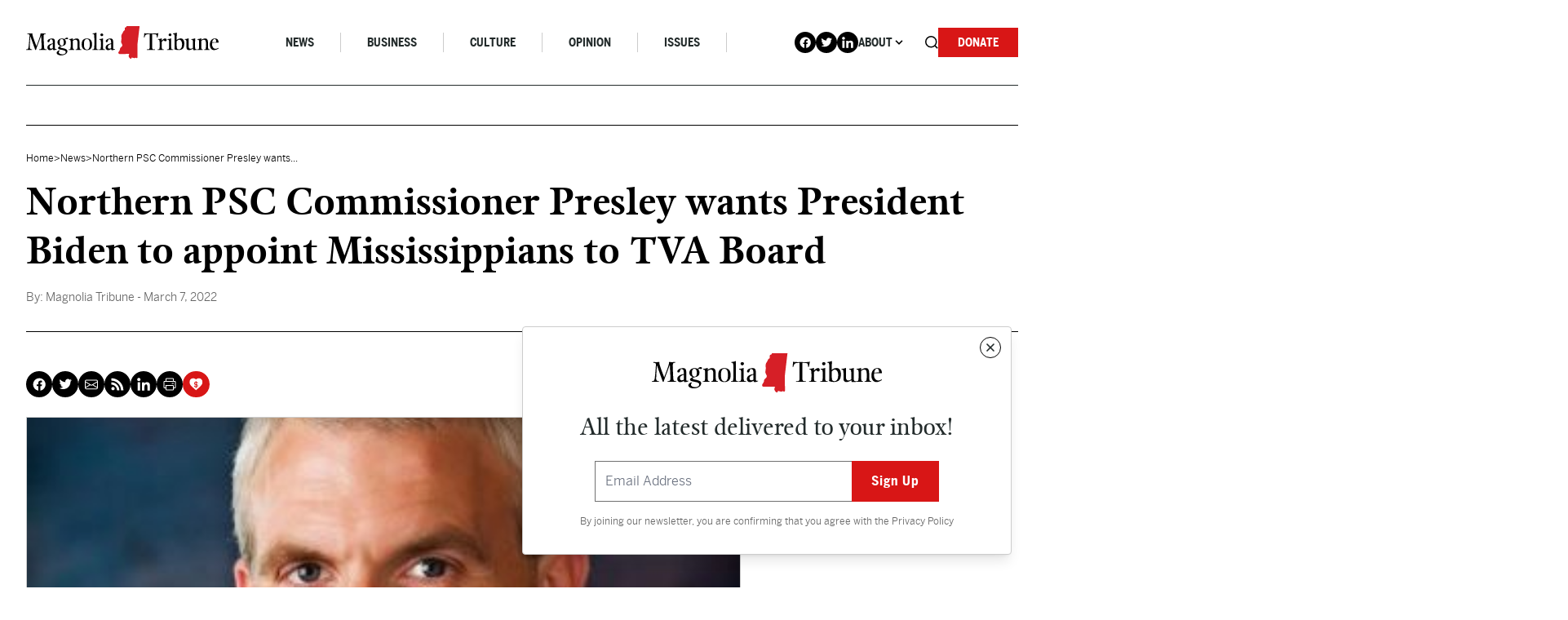

--- FILE ---
content_type: text/html; charset=UTF-8
request_url: https://magnoliatribune.com/2022/03/07/northern-psc-commissioner-presley-wants-president-biden-to-appoint-mississippians-to-tva-board/
body_size: 34023
content:
<!doctype html>
<html lang="en-US">
  <head>
    <meta charset="utf-8">
<script>
var gform;gform||(document.addEventListener("gform_main_scripts_loaded",function(){gform.scriptsLoaded=!0}),document.addEventListener("gform/theme/scripts_loaded",function(){gform.themeScriptsLoaded=!0}),window.addEventListener("DOMContentLoaded",function(){gform.domLoaded=!0}),gform={domLoaded:!1,scriptsLoaded:!1,themeScriptsLoaded:!1,isFormEditor:()=>"function"==typeof InitializeEditor,callIfLoaded:function(o){return!(!gform.domLoaded||!gform.scriptsLoaded||!gform.themeScriptsLoaded&&!gform.isFormEditor()||(gform.isFormEditor()&&console.warn("The use of gform.initializeOnLoaded() is deprecated in the form editor context and will be removed in Gravity Forms 3.1."),o(),0))},initializeOnLoaded:function(o){gform.callIfLoaded(o)||(document.addEventListener("gform_main_scripts_loaded",()=>{gform.scriptsLoaded=!0,gform.callIfLoaded(o)}),document.addEventListener("gform/theme/scripts_loaded",()=>{gform.themeScriptsLoaded=!0,gform.callIfLoaded(o)}),window.addEventListener("DOMContentLoaded",()=>{gform.domLoaded=!0,gform.callIfLoaded(o)}))},hooks:{action:{},filter:{}},addAction:function(o,r,e,t){gform.addHook("action",o,r,e,t)},addFilter:function(o,r,e,t){gform.addHook("filter",o,r,e,t)},doAction:function(o){gform.doHook("action",o,arguments)},applyFilters:function(o){return gform.doHook("filter",o,arguments)},removeAction:function(o,r){gform.removeHook("action",o,r)},removeFilter:function(o,r,e){gform.removeHook("filter",o,r,e)},addHook:function(o,r,e,t,n){null==gform.hooks[o][r]&&(gform.hooks[o][r]=[]);var d=gform.hooks[o][r];null==n&&(n=r+"_"+d.length),gform.hooks[o][r].push({tag:n,callable:e,priority:t=null==t?10:t})},doHook:function(r,o,e){var t;if(e=Array.prototype.slice.call(e,1),null!=gform.hooks[r][o]&&((o=gform.hooks[r][o]).sort(function(o,r){return o.priority-r.priority}),o.forEach(function(o){"function"!=typeof(t=o.callable)&&(t=window[t]),"action"==r?t.apply(null,e):e[0]=t.apply(null,e)})),"filter"==r)return e[0]},removeHook:function(o,r,t,n){var e;null!=gform.hooks[o][r]&&(e=(e=gform.hooks[o][r]).filter(function(o,r,e){return!!(null!=n&&n!=o.tag||null!=t&&t!=o.priority)}),gform.hooks[o][r]=e)}});
</script>

    <meta name="viewport" content="width=device-width, initial-scale=1, shrink-to-fit=no">
    <meta name='robots' content='index, follow, max-image-preview:large, max-snippet:-1, max-video-preview:-1' />

<!-- Google Tag Manager for WordPress by gtm4wp.com -->
<script data-cfasync="false" data-pagespeed-no-defer>
	var gtm4wp_datalayer_name = "dataLayer";
	var dataLayer = dataLayer || [];

	const gtm4wp_scrollerscript_debugmode         = false;
	const gtm4wp_scrollerscript_callbacktime      = 100;
	const gtm4wp_scrollerscript_readerlocation    = 150;
	const gtm4wp_scrollerscript_contentelementid  = "content";
	const gtm4wp_scrollerscript_scannertime       = 60;
</script>
<!-- End Google Tag Manager for WordPress by gtm4wp.com -->
	<!-- This site is optimized with the Yoast SEO Premium plugin v26.7 (Yoast SEO v26.7) - https://yoast.com/wordpress/plugins/seo/ -->
	<title>Northern PSC Commissioner Presley wants President Biden to appoint Mississippians to TVA Board - Magnolia Tribune</title>
	<link rel="canonical" href="https://magnoliatribune.com/2022/03/07/northern-psc-commissioner-presley-wants-president-biden-to-appoint-mississippians-to-tva-board/" />
	<meta property="og:locale" content="en_US" />
	<meta property="og:type" content="article" />
	<meta property="og:title" content="Northern PSC Commissioner Presley wants President Biden to appoint Mississippians to TVA Board" />
	<meta property="og:description" content="Presley pointed out that the current 7-member board has no representation from Mississippi. Northern District Public Service Commissioner Brandon Presley (D) is calling on President Joe Biden to appoint, at minimum, two Mississippians to the Board of Directors of the Tennessee Valley Authority (TVA). In a letter sent on Friday to President Biden and sent&hellip;" />
	<meta property="og:url" content="https://magnoliatribune.com/2022/03/07/northern-psc-commissioner-presley-wants-president-biden-to-appoint-mississippians-to-tva-board/" />
	<meta property="og:site_name" content="Magnolia Tribune" />
	<meta property="article:published_time" content="2022-03-07T12:56:03+00:00" />
	<meta property="article:modified_time" content="2022-03-07T12:56:05+00:00" />
	<meta property="og:image" content="https://magnoliatribune.com/wp-content/uploads/2020/07/Presley-High-Res-Photo-New_mini_mini_mini-scaled-e1622043448117.jpg" />
	<meta property="og:image:width" content="350" />
	<meta property="og:image:height" content="355" />
	<meta property="og:image:type" content="image/jpeg" />
	<meta name="author" content="Magnolia Tribune" />
	<meta name="twitter:card" content="summary_large_image" />
	<meta name="twitter:creator" content="@magnoliatribune" />
	<meta name="twitter:site" content="@magnoliatribune" />
	<meta name="twitter:label1" content="Written by" />
	<meta name="twitter:data1" content="Magnolia Tribune" />
	<meta name="twitter:label2" content="Est. reading time" />
	<meta name="twitter:data2" content="1 minute" />
	<script type="application/ld+json" class="yoast-schema-graph">{"@context":"https://schema.org","@graph":[{"@type":"Article","@id":"https://magnoliatribune.com/2022/03/07/northern-psc-commissioner-presley-wants-president-biden-to-appoint-mississippians-to-tva-board/#article","isPartOf":{"@id":"https://magnoliatribune.com/2022/03/07/northern-psc-commissioner-presley-wants-president-biden-to-appoint-mississippians-to-tva-board/"},"author":[{"@id":"https://magnoliatribune.com/#/schema/person/09a4019700e34b7229aa0aff507845cc"}],"headline":"Northern PSC Commissioner Presley wants President Biden to appoint Mississippians to TVA Board","datePublished":"2022-03-07T12:56:03+00:00","dateModified":"2022-03-07T12:56:05+00:00","mainEntityOfPage":{"@id":"https://magnoliatribune.com/2022/03/07/northern-psc-commissioner-presley-wants-president-biden-to-appoint-mississippians-to-tva-board/"},"wordCount":215,"commentCount":0,"publisher":{"@id":"https://magnoliatribune.com/#organization"},"image":{"@id":"https://magnoliatribune.com/2022/03/07/northern-psc-commissioner-presley-wants-president-biden-to-appoint-mississippians-to-tva-board/#primaryimage"},"thumbnailUrl":"https://magnoliatribune.com/wp-content/uploads/2020/07/Presley-High-Res-Photo-New_mini_mini_mini-scaled-e1622043448117.jpg","articleSection":["News"],"inLanguage":"en-US","potentialAction":[{"@type":"CommentAction","name":"Comment","target":["https://magnoliatribune.com/2022/03/07/northern-psc-commissioner-presley-wants-president-biden-to-appoint-mississippians-to-tva-board/#respond"]}]},{"@type":"WebPage","@id":"https://magnoliatribune.com/2022/03/07/northern-psc-commissioner-presley-wants-president-biden-to-appoint-mississippians-to-tva-board/","url":"https://magnoliatribune.com/2022/03/07/northern-psc-commissioner-presley-wants-president-biden-to-appoint-mississippians-to-tva-board/","name":"Northern PSC Commissioner Presley wants President Biden to appoint Mississippians to TVA Board - Magnolia Tribune","isPartOf":{"@id":"https://magnoliatribune.com/#website"},"primaryImageOfPage":{"@id":"https://magnoliatribune.com/2022/03/07/northern-psc-commissioner-presley-wants-president-biden-to-appoint-mississippians-to-tva-board/#primaryimage"},"image":{"@id":"https://magnoliatribune.com/2022/03/07/northern-psc-commissioner-presley-wants-president-biden-to-appoint-mississippians-to-tva-board/#primaryimage"},"thumbnailUrl":"https://magnoliatribune.com/wp-content/uploads/2020/07/Presley-High-Res-Photo-New_mini_mini_mini-scaled-e1622043448117.jpg","datePublished":"2022-03-07T12:56:03+00:00","dateModified":"2022-03-07T12:56:05+00:00","breadcrumb":{"@id":"https://magnoliatribune.com/2022/03/07/northern-psc-commissioner-presley-wants-president-biden-to-appoint-mississippians-to-tva-board/#breadcrumb"},"inLanguage":"en-US","potentialAction":[{"@type":"ReadAction","target":["https://magnoliatribune.com/2022/03/07/northern-psc-commissioner-presley-wants-president-biden-to-appoint-mississippians-to-tva-board/"]}]},{"@type":"ImageObject","inLanguage":"en-US","@id":"https://magnoliatribune.com/2022/03/07/northern-psc-commissioner-presley-wants-president-biden-to-appoint-mississippians-to-tva-board/#primaryimage","url":"https://magnoliatribune.com/wp-content/uploads/2020/07/Presley-High-Res-Photo-New_mini_mini_mini-scaled-e1622043448117.jpg","contentUrl":"https://magnoliatribune.com/wp-content/uploads/2020/07/Presley-High-Res-Photo-New_mini_mini_mini-scaled-e1622043448117.jpg","width":350,"height":355,"caption":"Commissioner Brandon Presley"},{"@type":"BreadcrumbList","@id":"https://magnoliatribune.com/2022/03/07/northern-psc-commissioner-presley-wants-president-biden-to-appoint-mississippians-to-tva-board/#breadcrumb","itemListElement":[{"@type":"ListItem","position":1,"name":"Home","item":"https://magnoliatribune.com/"},{"@type":"ListItem","position":2,"name":"Posts","item":"https://magnoliatribune.com/posts/"},{"@type":"ListItem","position":3,"name":"Northern PSC Commissioner Presley wants President Biden to appoint Mississippians to TVA Board"}]},{"@type":"WebSite","@id":"https://magnoliatribune.com/#website","url":"https://magnoliatribune.com/","name":"Magnolia Tribune","description":"Mississippi Politics &amp; News","publisher":{"@id":"https://magnoliatribune.com/#organization"},"potentialAction":[{"@type":"SearchAction","target":{"@type":"EntryPoint","urlTemplate":"https://magnoliatribune.com/?s={search_term_string}"},"query-input":{"@type":"PropertyValueSpecification","valueRequired":true,"valueName":"search_term_string"}}],"inLanguage":"en-US"},{"@type":"Organization","@id":"https://magnoliatribune.com/#organization","name":"Magnolia Tribune","url":"https://magnoliatribune.com/","logo":{"@type":"ImageObject","inLanguage":"en-US","@id":"https://magnoliatribune.com/#/schema/logo/image/","url":"https://magnoliatribune.com/wp-content/uploads/2023/01/MagnoliaTribune_Primary-Logos-01-1.png","contentUrl":"https://magnoliatribune.com/wp-content/uploads/2023/01/MagnoliaTribune_Primary-Logos-01-1.png","width":2000,"height":339,"caption":"Magnolia Tribune"},"image":{"@id":"https://magnoliatribune.com/#/schema/logo/image/"},"sameAs":["https://x.com/magnoliatribune"]},{"@type":"Person","@id":"https://magnoliatribune.com/#/schema/person/09a4019700e34b7229aa0aff507845cc","name":"Magnolia Tribune","image":{"@type":"ImageObject","inLanguage":"en-US","@id":"https://magnoliatribune.com/#/schema/person/image/49dee10007bb7ff30fc98d343cbcff27","url":"https://secure.gravatar.com/avatar/5872f994f154eef053d8ab0c54363a16ca3ce7675b5e734ff2e07b2ed9decc61?s=96&d=mm&r=g","contentUrl":"https://secure.gravatar.com/avatar/5872f994f154eef053d8ab0c54363a16ca3ce7675b5e734ff2e07b2ed9decc61?s=96&d=mm&r=g","caption":"Magnolia Tribune"},"description":"This article was produced by Magnolia Tribune staff.","url":"https://magnoliatribune.com/author/staff/"}]}</script>
	<!-- / Yoast SEO Premium plugin. -->


<link rel='dns-prefetch' href='//player.vimeo.com' />
<link rel='dns-prefetch' href='//w.soundcloud.com' />
<link rel='dns-prefetch' href='//maxcdn.bootstrapcdn.com' />
<link rel="alternate" title="oEmbed (JSON)" type="application/json+oembed" href="https://magnoliatribune.com/wp-json/oembed/1.0/embed?url=https%3A%2F%2Fmagnoliatribune.com%2F2022%2F03%2F07%2Fnorthern-psc-commissioner-presley-wants-president-biden-to-appoint-mississippians-to-tva-board%2F" />
<link rel="alternate" title="oEmbed (XML)" type="text/xml+oembed" href="https://magnoliatribune.com/wp-json/oembed/1.0/embed?url=https%3A%2F%2Fmagnoliatribune.com%2F2022%2F03%2F07%2Fnorthern-psc-commissioner-presley-wants-president-biden-to-appoint-mississippians-to-tva-board%2F&#038;format=xml" />
		<style>
			.lazyload,
			.lazyloading {
				max-width: 100%;
			}
		</style>
				<!-- This site uses the Google Analytics by MonsterInsights plugin v9.11.1 - Using Analytics tracking - https://www.monsterinsights.com/ -->
							<script src="//www.googletagmanager.com/gtag/js?id=G-151HS0LME2"  data-cfasync="false" data-wpfc-render="false" async></script>
			<script data-cfasync="false" data-wpfc-render="false">
				var mi_version = '9.11.1';
				var mi_track_user = true;
				var mi_no_track_reason = '';
								var MonsterInsightsDefaultLocations = {"page_location":"https:\/\/magnoliatribune.com\/2022\/03\/07\/northern-psc-commissioner-presley-wants-president-biden-to-appoint-mississippians-to-tva-board\/"};
								if ( typeof MonsterInsightsPrivacyGuardFilter === 'function' ) {
					var MonsterInsightsLocations = (typeof MonsterInsightsExcludeQuery === 'object') ? MonsterInsightsPrivacyGuardFilter( MonsterInsightsExcludeQuery ) : MonsterInsightsPrivacyGuardFilter( MonsterInsightsDefaultLocations );
				} else {
					var MonsterInsightsLocations = (typeof MonsterInsightsExcludeQuery === 'object') ? MonsterInsightsExcludeQuery : MonsterInsightsDefaultLocations;
				}

								var disableStrs = [
										'ga-disable-G-151HS0LME2',
									];

				/* Function to detect opted out users */
				function __gtagTrackerIsOptedOut() {
					for (var index = 0; index < disableStrs.length; index++) {
						if (document.cookie.indexOf(disableStrs[index] + '=true') > -1) {
							return true;
						}
					}

					return false;
				}

				/* Disable tracking if the opt-out cookie exists. */
				if (__gtagTrackerIsOptedOut()) {
					for (var index = 0; index < disableStrs.length; index++) {
						window[disableStrs[index]] = true;
					}
				}

				/* Opt-out function */
				function __gtagTrackerOptout() {
					for (var index = 0; index < disableStrs.length; index++) {
						document.cookie = disableStrs[index] + '=true; expires=Thu, 31 Dec 2099 23:59:59 UTC; path=/';
						window[disableStrs[index]] = true;
					}
				}

				if ('undefined' === typeof gaOptout) {
					function gaOptout() {
						__gtagTrackerOptout();
					}
				}
								window.dataLayer = window.dataLayer || [];

				window.MonsterInsightsDualTracker = {
					helpers: {},
					trackers: {},
				};
				if (mi_track_user) {
					function __gtagDataLayer() {
						dataLayer.push(arguments);
					}

					function __gtagTracker(type, name, parameters) {
						if (!parameters) {
							parameters = {};
						}

						if (parameters.send_to) {
							__gtagDataLayer.apply(null, arguments);
							return;
						}

						if (type === 'event') {
														parameters.send_to = monsterinsights_frontend.v4_id;
							var hookName = name;
							if (typeof parameters['event_category'] !== 'undefined') {
								hookName = parameters['event_category'] + ':' + name;
							}

							if (typeof MonsterInsightsDualTracker.trackers[hookName] !== 'undefined') {
								MonsterInsightsDualTracker.trackers[hookName](parameters);
							} else {
								__gtagDataLayer('event', name, parameters);
							}
							
						} else {
							__gtagDataLayer.apply(null, arguments);
						}
					}

					__gtagTracker('js', new Date());
					__gtagTracker('set', {
						'developer_id.dZGIzZG': true,
											});
					if ( MonsterInsightsLocations.page_location ) {
						__gtagTracker('set', MonsterInsightsLocations);
					}
										__gtagTracker('config', 'G-151HS0LME2', {"forceSSL":"true","link_attribution":"true"} );
										window.gtag = __gtagTracker;										(function () {
						/* https://developers.google.com/analytics/devguides/collection/analyticsjs/ */
						/* ga and __gaTracker compatibility shim. */
						var noopfn = function () {
							return null;
						};
						var newtracker = function () {
							return new Tracker();
						};
						var Tracker = function () {
							return null;
						};
						var p = Tracker.prototype;
						p.get = noopfn;
						p.set = noopfn;
						p.send = function () {
							var args = Array.prototype.slice.call(arguments);
							args.unshift('send');
							__gaTracker.apply(null, args);
						};
						var __gaTracker = function () {
							var len = arguments.length;
							if (len === 0) {
								return;
							}
							var f = arguments[len - 1];
							if (typeof f !== 'object' || f === null || typeof f.hitCallback !== 'function') {
								if ('send' === arguments[0]) {
									var hitConverted, hitObject = false, action;
									if ('event' === arguments[1]) {
										if ('undefined' !== typeof arguments[3]) {
											hitObject = {
												'eventAction': arguments[3],
												'eventCategory': arguments[2],
												'eventLabel': arguments[4],
												'value': arguments[5] ? arguments[5] : 1,
											}
										}
									}
									if ('pageview' === arguments[1]) {
										if ('undefined' !== typeof arguments[2]) {
											hitObject = {
												'eventAction': 'page_view',
												'page_path': arguments[2],
											}
										}
									}
									if (typeof arguments[2] === 'object') {
										hitObject = arguments[2];
									}
									if (typeof arguments[5] === 'object') {
										Object.assign(hitObject, arguments[5]);
									}
									if ('undefined' !== typeof arguments[1].hitType) {
										hitObject = arguments[1];
										if ('pageview' === hitObject.hitType) {
											hitObject.eventAction = 'page_view';
										}
									}
									if (hitObject) {
										action = 'timing' === arguments[1].hitType ? 'timing_complete' : hitObject.eventAction;
										hitConverted = mapArgs(hitObject);
										__gtagTracker('event', action, hitConverted);
									}
								}
								return;
							}

							function mapArgs(args) {
								var arg, hit = {};
								var gaMap = {
									'eventCategory': 'event_category',
									'eventAction': 'event_action',
									'eventLabel': 'event_label',
									'eventValue': 'event_value',
									'nonInteraction': 'non_interaction',
									'timingCategory': 'event_category',
									'timingVar': 'name',
									'timingValue': 'value',
									'timingLabel': 'event_label',
									'page': 'page_path',
									'location': 'page_location',
									'title': 'page_title',
									'referrer' : 'page_referrer',
								};
								for (arg in args) {
																		if (!(!args.hasOwnProperty(arg) || !gaMap.hasOwnProperty(arg))) {
										hit[gaMap[arg]] = args[arg];
									} else {
										hit[arg] = args[arg];
									}
								}
								return hit;
							}

							try {
								f.hitCallback();
							} catch (ex) {
							}
						};
						__gaTracker.create = newtracker;
						__gaTracker.getByName = newtracker;
						__gaTracker.getAll = function () {
							return [];
						};
						__gaTracker.remove = noopfn;
						__gaTracker.loaded = true;
						window['__gaTracker'] = __gaTracker;
					})();
									} else {
										console.log("");
					(function () {
						function __gtagTracker() {
							return null;
						}

						window['__gtagTracker'] = __gtagTracker;
						window['gtag'] = __gtagTracker;
					})();
									}
			</script>
							<!-- / Google Analytics by MonsterInsights -->
		<style id='wp-img-auto-sizes-contain-inline-css'>
img:is([sizes=auto i],[sizes^="auto," i]){contain-intrinsic-size:3000px 1500px}
/*# sourceURL=wp-img-auto-sizes-contain-inline-css */
</style>
<style id='wp-emoji-styles-inline-css'>

	img.wp-smiley, img.emoji {
		display: inline !important;
		border: none !important;
		box-shadow: none !important;
		height: 1em !important;
		width: 1em !important;
		margin: 0 0.07em !important;
		vertical-align: -0.1em !important;
		background: none !important;
		padding: 0 !important;
	}
/*# sourceURL=wp-emoji-styles-inline-css */
</style>
<style id='wp-block-library-inline-css'>
:root{--wp-block-synced-color:#7a00df;--wp-block-synced-color--rgb:122,0,223;--wp-bound-block-color:var(--wp-block-synced-color);--wp-editor-canvas-background:#ddd;--wp-admin-theme-color:#007cba;--wp-admin-theme-color--rgb:0,124,186;--wp-admin-theme-color-darker-10:#006ba1;--wp-admin-theme-color-darker-10--rgb:0,107,160.5;--wp-admin-theme-color-darker-20:#005a87;--wp-admin-theme-color-darker-20--rgb:0,90,135;--wp-admin-border-width-focus:2px}@media (min-resolution:192dpi){:root{--wp-admin-border-width-focus:1.5px}}.wp-element-button{cursor:pointer}:root .has-very-light-gray-background-color{background-color:#eee}:root .has-very-dark-gray-background-color{background-color:#313131}:root .has-very-light-gray-color{color:#eee}:root .has-very-dark-gray-color{color:#313131}:root .has-vivid-green-cyan-to-vivid-cyan-blue-gradient-background{background:linear-gradient(135deg,#00d084,#0693e3)}:root .has-purple-crush-gradient-background{background:linear-gradient(135deg,#34e2e4,#4721fb 50%,#ab1dfe)}:root .has-hazy-dawn-gradient-background{background:linear-gradient(135deg,#faaca8,#dad0ec)}:root .has-subdued-olive-gradient-background{background:linear-gradient(135deg,#fafae1,#67a671)}:root .has-atomic-cream-gradient-background{background:linear-gradient(135deg,#fdd79a,#004a59)}:root .has-nightshade-gradient-background{background:linear-gradient(135deg,#330968,#31cdcf)}:root .has-midnight-gradient-background{background:linear-gradient(135deg,#020381,#2874fc)}:root{--wp--preset--font-size--normal:16px;--wp--preset--font-size--huge:42px}.has-regular-font-size{font-size:1em}.has-larger-font-size{font-size:2.625em}.has-normal-font-size{font-size:var(--wp--preset--font-size--normal)}.has-huge-font-size{font-size:var(--wp--preset--font-size--huge)}.has-text-align-center{text-align:center}.has-text-align-left{text-align:left}.has-text-align-right{text-align:right}.has-fit-text{white-space:nowrap!important}#end-resizable-editor-section{display:none}.aligncenter{clear:both}.items-justified-left{justify-content:flex-start}.items-justified-center{justify-content:center}.items-justified-right{justify-content:flex-end}.items-justified-space-between{justify-content:space-between}.screen-reader-text{border:0;clip-path:inset(50%);height:1px;margin:-1px;overflow:hidden;padding:0;position:absolute;width:1px;word-wrap:normal!important}.screen-reader-text:focus{background-color:#ddd;clip-path:none;color:#444;display:block;font-size:1em;height:auto;left:5px;line-height:normal;padding:15px 23px 14px;text-decoration:none;top:5px;width:auto;z-index:100000}html :where(.has-border-color){border-style:solid}html :where([style*=border-top-color]){border-top-style:solid}html :where([style*=border-right-color]){border-right-style:solid}html :where([style*=border-bottom-color]){border-bottom-style:solid}html :where([style*=border-left-color]){border-left-style:solid}html :where([style*=border-width]){border-style:solid}html :where([style*=border-top-width]){border-top-style:solid}html :where([style*=border-right-width]){border-right-style:solid}html :where([style*=border-bottom-width]){border-bottom-style:solid}html :where([style*=border-left-width]){border-left-style:solid}html :where(img[class*=wp-image-]){height:auto;max-width:100%}:where(figure){margin:0 0 1em}html :where(.is-position-sticky){--wp-admin--admin-bar--position-offset:var(--wp-admin--admin-bar--height,0px)}@media screen and (max-width:600px){html :where(.is-position-sticky){--wp-admin--admin-bar--position-offset:0px}}

/*# sourceURL=wp-block-library-inline-css */
</style><style id='wp-block-heading-inline-css'>
h1:where(.wp-block-heading).has-background,h2:where(.wp-block-heading).has-background,h3:where(.wp-block-heading).has-background,h4:where(.wp-block-heading).has-background,h5:where(.wp-block-heading).has-background,h6:where(.wp-block-heading).has-background{padding:1.25em 2.375em}h1.has-text-align-left[style*=writing-mode]:where([style*=vertical-lr]),h1.has-text-align-right[style*=writing-mode]:where([style*=vertical-rl]),h2.has-text-align-left[style*=writing-mode]:where([style*=vertical-lr]),h2.has-text-align-right[style*=writing-mode]:where([style*=vertical-rl]),h3.has-text-align-left[style*=writing-mode]:where([style*=vertical-lr]),h3.has-text-align-right[style*=writing-mode]:where([style*=vertical-rl]),h4.has-text-align-left[style*=writing-mode]:where([style*=vertical-lr]),h4.has-text-align-right[style*=writing-mode]:where([style*=vertical-rl]),h5.has-text-align-left[style*=writing-mode]:where([style*=vertical-lr]),h5.has-text-align-right[style*=writing-mode]:where([style*=vertical-rl]),h6.has-text-align-left[style*=writing-mode]:where([style*=vertical-lr]),h6.has-text-align-right[style*=writing-mode]:where([style*=vertical-rl]){rotate:180deg}
/*# sourceURL=https://magnoliatribune.com/wp-includes/blocks/heading/style.min.css */
</style>
<style id='wp-block-paragraph-inline-css'>
.is-small-text{font-size:.875em}.is-regular-text{font-size:1em}.is-large-text{font-size:2.25em}.is-larger-text{font-size:3em}.has-drop-cap:not(:focus):first-letter{float:left;font-size:8.4em;font-style:normal;font-weight:100;line-height:.68;margin:.05em .1em 0 0;text-transform:uppercase}body.rtl .has-drop-cap:not(:focus):first-letter{float:none;margin-left:.1em}p.has-drop-cap.has-background{overflow:hidden}:root :where(p.has-background){padding:1.25em 2.375em}:where(p.has-text-color:not(.has-link-color)) a{color:inherit}p.has-text-align-left[style*="writing-mode:vertical-lr"],p.has-text-align-right[style*="writing-mode:vertical-rl"]{rotate:180deg}
/*# sourceURL=https://magnoliatribune.com/wp-includes/blocks/paragraph/style.min.css */
</style>
<style id='global-styles-inline-css'>
:root{--wp--preset--aspect-ratio--square: 1;--wp--preset--aspect-ratio--4-3: 4/3;--wp--preset--aspect-ratio--3-4: 3/4;--wp--preset--aspect-ratio--3-2: 3/2;--wp--preset--aspect-ratio--2-3: 2/3;--wp--preset--aspect-ratio--16-9: 16/9;--wp--preset--aspect-ratio--9-16: 9/16;--wp--preset--color--black: #000000;--wp--preset--color--cyan-bluish-gray: #abb8c3;--wp--preset--color--white: #ffffff;--wp--preset--color--pale-pink: #f78da7;--wp--preset--color--vivid-red: #cf2e2e;--wp--preset--color--luminous-vivid-orange: #ff6900;--wp--preset--color--luminous-vivid-amber: #fcb900;--wp--preset--color--light-green-cyan: #7bdcb5;--wp--preset--color--vivid-green-cyan: #00d084;--wp--preset--color--pale-cyan-blue: #8ed1fc;--wp--preset--color--vivid-cyan-blue: #0693e3;--wp--preset--color--vivid-purple: #9b51e0;--wp--preset--gradient--vivid-cyan-blue-to-vivid-purple: linear-gradient(135deg,rgb(6,147,227) 0%,rgb(155,81,224) 100%);--wp--preset--gradient--light-green-cyan-to-vivid-green-cyan: linear-gradient(135deg,rgb(122,220,180) 0%,rgb(0,208,130) 100%);--wp--preset--gradient--luminous-vivid-amber-to-luminous-vivid-orange: linear-gradient(135deg,rgb(252,185,0) 0%,rgb(255,105,0) 100%);--wp--preset--gradient--luminous-vivid-orange-to-vivid-red: linear-gradient(135deg,rgb(255,105,0) 0%,rgb(207,46,46) 100%);--wp--preset--gradient--very-light-gray-to-cyan-bluish-gray: linear-gradient(135deg,rgb(238,238,238) 0%,rgb(169,184,195) 100%);--wp--preset--gradient--cool-to-warm-spectrum: linear-gradient(135deg,rgb(74,234,220) 0%,rgb(151,120,209) 20%,rgb(207,42,186) 40%,rgb(238,44,130) 60%,rgb(251,105,98) 80%,rgb(254,248,76) 100%);--wp--preset--gradient--blush-light-purple: linear-gradient(135deg,rgb(255,206,236) 0%,rgb(152,150,240) 100%);--wp--preset--gradient--blush-bordeaux: linear-gradient(135deg,rgb(254,205,165) 0%,rgb(254,45,45) 50%,rgb(107,0,62) 100%);--wp--preset--gradient--luminous-dusk: linear-gradient(135deg,rgb(255,203,112) 0%,rgb(199,81,192) 50%,rgb(65,88,208) 100%);--wp--preset--gradient--pale-ocean: linear-gradient(135deg,rgb(255,245,203) 0%,rgb(182,227,212) 50%,rgb(51,167,181) 100%);--wp--preset--gradient--electric-grass: linear-gradient(135deg,rgb(202,248,128) 0%,rgb(113,206,126) 100%);--wp--preset--gradient--midnight: linear-gradient(135deg,rgb(2,3,129) 0%,rgb(40,116,252) 100%);--wp--preset--font-size--small: 13px;--wp--preset--font-size--medium: 20px;--wp--preset--font-size--large: 36px;--wp--preset--font-size--x-large: 42px;--wp--preset--spacing--20: 0.44rem;--wp--preset--spacing--30: 0.67rem;--wp--preset--spacing--40: 1rem;--wp--preset--spacing--50: 1.5rem;--wp--preset--spacing--60: 2.25rem;--wp--preset--spacing--70: 3.38rem;--wp--preset--spacing--80: 5.06rem;--wp--preset--shadow--natural: 6px 6px 9px rgba(0, 0, 0, 0.2);--wp--preset--shadow--deep: 12px 12px 50px rgba(0, 0, 0, 0.4);--wp--preset--shadow--sharp: 6px 6px 0px rgba(0, 0, 0, 0.2);--wp--preset--shadow--outlined: 6px 6px 0px -3px rgb(255, 255, 255), 6px 6px rgb(0, 0, 0);--wp--preset--shadow--crisp: 6px 6px 0px rgb(0, 0, 0);}:where(.is-layout-flex){gap: 0.5em;}:where(.is-layout-grid){gap: 0.5em;}body .is-layout-flex{display: flex;}.is-layout-flex{flex-wrap: wrap;align-items: center;}.is-layout-flex > :is(*, div){margin: 0;}body .is-layout-grid{display: grid;}.is-layout-grid > :is(*, div){margin: 0;}:where(.wp-block-columns.is-layout-flex){gap: 2em;}:where(.wp-block-columns.is-layout-grid){gap: 2em;}:where(.wp-block-post-template.is-layout-flex){gap: 1.25em;}:where(.wp-block-post-template.is-layout-grid){gap: 1.25em;}.has-black-color{color: var(--wp--preset--color--black) !important;}.has-cyan-bluish-gray-color{color: var(--wp--preset--color--cyan-bluish-gray) !important;}.has-white-color{color: var(--wp--preset--color--white) !important;}.has-pale-pink-color{color: var(--wp--preset--color--pale-pink) !important;}.has-vivid-red-color{color: var(--wp--preset--color--vivid-red) !important;}.has-luminous-vivid-orange-color{color: var(--wp--preset--color--luminous-vivid-orange) !important;}.has-luminous-vivid-amber-color{color: var(--wp--preset--color--luminous-vivid-amber) !important;}.has-light-green-cyan-color{color: var(--wp--preset--color--light-green-cyan) !important;}.has-vivid-green-cyan-color{color: var(--wp--preset--color--vivid-green-cyan) !important;}.has-pale-cyan-blue-color{color: var(--wp--preset--color--pale-cyan-blue) !important;}.has-vivid-cyan-blue-color{color: var(--wp--preset--color--vivid-cyan-blue) !important;}.has-vivid-purple-color{color: var(--wp--preset--color--vivid-purple) !important;}.has-black-background-color{background-color: var(--wp--preset--color--black) !important;}.has-cyan-bluish-gray-background-color{background-color: var(--wp--preset--color--cyan-bluish-gray) !important;}.has-white-background-color{background-color: var(--wp--preset--color--white) !important;}.has-pale-pink-background-color{background-color: var(--wp--preset--color--pale-pink) !important;}.has-vivid-red-background-color{background-color: var(--wp--preset--color--vivid-red) !important;}.has-luminous-vivid-orange-background-color{background-color: var(--wp--preset--color--luminous-vivid-orange) !important;}.has-luminous-vivid-amber-background-color{background-color: var(--wp--preset--color--luminous-vivid-amber) !important;}.has-light-green-cyan-background-color{background-color: var(--wp--preset--color--light-green-cyan) !important;}.has-vivid-green-cyan-background-color{background-color: var(--wp--preset--color--vivid-green-cyan) !important;}.has-pale-cyan-blue-background-color{background-color: var(--wp--preset--color--pale-cyan-blue) !important;}.has-vivid-cyan-blue-background-color{background-color: var(--wp--preset--color--vivid-cyan-blue) !important;}.has-vivid-purple-background-color{background-color: var(--wp--preset--color--vivid-purple) !important;}.has-black-border-color{border-color: var(--wp--preset--color--black) !important;}.has-cyan-bluish-gray-border-color{border-color: var(--wp--preset--color--cyan-bluish-gray) !important;}.has-white-border-color{border-color: var(--wp--preset--color--white) !important;}.has-pale-pink-border-color{border-color: var(--wp--preset--color--pale-pink) !important;}.has-vivid-red-border-color{border-color: var(--wp--preset--color--vivid-red) !important;}.has-luminous-vivid-orange-border-color{border-color: var(--wp--preset--color--luminous-vivid-orange) !important;}.has-luminous-vivid-amber-border-color{border-color: var(--wp--preset--color--luminous-vivid-amber) !important;}.has-light-green-cyan-border-color{border-color: var(--wp--preset--color--light-green-cyan) !important;}.has-vivid-green-cyan-border-color{border-color: var(--wp--preset--color--vivid-green-cyan) !important;}.has-pale-cyan-blue-border-color{border-color: var(--wp--preset--color--pale-cyan-blue) !important;}.has-vivid-cyan-blue-border-color{border-color: var(--wp--preset--color--vivid-cyan-blue) !important;}.has-vivid-purple-border-color{border-color: var(--wp--preset--color--vivid-purple) !important;}.has-vivid-cyan-blue-to-vivid-purple-gradient-background{background: var(--wp--preset--gradient--vivid-cyan-blue-to-vivid-purple) !important;}.has-light-green-cyan-to-vivid-green-cyan-gradient-background{background: var(--wp--preset--gradient--light-green-cyan-to-vivid-green-cyan) !important;}.has-luminous-vivid-amber-to-luminous-vivid-orange-gradient-background{background: var(--wp--preset--gradient--luminous-vivid-amber-to-luminous-vivid-orange) !important;}.has-luminous-vivid-orange-to-vivid-red-gradient-background{background: var(--wp--preset--gradient--luminous-vivid-orange-to-vivid-red) !important;}.has-very-light-gray-to-cyan-bluish-gray-gradient-background{background: var(--wp--preset--gradient--very-light-gray-to-cyan-bluish-gray) !important;}.has-cool-to-warm-spectrum-gradient-background{background: var(--wp--preset--gradient--cool-to-warm-spectrum) !important;}.has-blush-light-purple-gradient-background{background: var(--wp--preset--gradient--blush-light-purple) !important;}.has-blush-bordeaux-gradient-background{background: var(--wp--preset--gradient--blush-bordeaux) !important;}.has-luminous-dusk-gradient-background{background: var(--wp--preset--gradient--luminous-dusk) !important;}.has-pale-ocean-gradient-background{background: var(--wp--preset--gradient--pale-ocean) !important;}.has-electric-grass-gradient-background{background: var(--wp--preset--gradient--electric-grass) !important;}.has-midnight-gradient-background{background: var(--wp--preset--gradient--midnight) !important;}.has-small-font-size{font-size: var(--wp--preset--font-size--small) !important;}.has-medium-font-size{font-size: var(--wp--preset--font-size--medium) !important;}.has-large-font-size{font-size: var(--wp--preset--font-size--large) !important;}.has-x-large-font-size{font-size: var(--wp--preset--font-size--x-large) !important;}
/*# sourceURL=global-styles-inline-css */
</style>

<style id='classic-theme-styles-inline-css'>
/*! This file is auto-generated */
.wp-block-button__link{color:#fff;background-color:#32373c;border-radius:9999px;box-shadow:none;text-decoration:none;padding:calc(.667em + 2px) calc(1.333em + 2px);font-size:1.125em}.wp-block-file__button{background:#32373c;color:#fff;text-decoration:none}
/*# sourceURL=/wp-includes/css/classic-themes.min.css */
</style>
<link rel='stylesheet' id='email-subscribers-css' href='https://magnoliatribune.com/wp-content/plugins/email-subscribers/lite/public/css/email-subscribers-public.css?ver=5.9.14' media='all' />
<link rel='stylesheet' id='cff-css' href='https://magnoliatribune.com/wp-content/plugins/custom-facebook-feed/assets/css/cff-style.min.css?ver=4.3.4' media='all' />
<link rel='stylesheet' id='sb-font-awesome-css' href='https://maxcdn.bootstrapcdn.com/font-awesome/4.7.0/css/font-awesome.min.css?ver=6.9' media='all' />
<link rel='stylesheet' id='sage/app.css-css' href='https://magnoliatribune.com/wp-content/themes/magnolia/public/styles/app.css?id=e5f63ae4a7b78c2da47b3e73f7bcd345' media='all' />
<style id='wp-block-library-theme-inline-css'>
.wp-block-audio :where(figcaption){color:#555;font-size:13px;text-align:center}.is-dark-theme .wp-block-audio :where(figcaption){color:#ffffffa6}.wp-block-audio{margin:0 0 1em}.wp-block-code{border:1px solid #ccc;border-radius:4px;font-family:Menlo,Consolas,monaco,monospace;padding:.8em 1em}.wp-block-embed :where(figcaption){color:#555;font-size:13px;text-align:center}.is-dark-theme .wp-block-embed :where(figcaption){color:#ffffffa6}.wp-block-embed{margin:0 0 1em}.blocks-gallery-caption{color:#555;font-size:13px;text-align:center}.is-dark-theme .blocks-gallery-caption{color:#ffffffa6}:root :where(.wp-block-image figcaption){color:#555;font-size:13px;text-align:center}.is-dark-theme :root :where(.wp-block-image figcaption){color:#ffffffa6}.wp-block-image{margin:0 0 1em}.wp-block-pullquote{border-bottom:4px solid;border-top:4px solid;color:currentColor;margin-bottom:1.75em}.wp-block-pullquote :where(cite),.wp-block-pullquote :where(footer),.wp-block-pullquote__citation{color:currentColor;font-size:.8125em;font-style:normal;text-transform:uppercase}.wp-block-quote{border-left:.25em solid;margin:0 0 1.75em;padding-left:1em}.wp-block-quote cite,.wp-block-quote footer{color:currentColor;font-size:.8125em;font-style:normal;position:relative}.wp-block-quote:where(.has-text-align-right){border-left:none;border-right:.25em solid;padding-left:0;padding-right:1em}.wp-block-quote:where(.has-text-align-center){border:none;padding-left:0}.wp-block-quote.is-large,.wp-block-quote.is-style-large,.wp-block-quote:where(.is-style-plain){border:none}.wp-block-search .wp-block-search__label{font-weight:700}.wp-block-search__button{border:1px solid #ccc;padding:.375em .625em}:where(.wp-block-group.has-background){padding:1.25em 2.375em}.wp-block-separator.has-css-opacity{opacity:.4}.wp-block-separator{border:none;border-bottom:2px solid;margin-left:auto;margin-right:auto}.wp-block-separator.has-alpha-channel-opacity{opacity:1}.wp-block-separator:not(.is-style-wide):not(.is-style-dots){width:100px}.wp-block-separator.has-background:not(.is-style-dots){border-bottom:none;height:1px}.wp-block-separator.has-background:not(.is-style-wide):not(.is-style-dots){height:2px}.wp-block-table{margin:0 0 1em}.wp-block-table td,.wp-block-table th{word-break:normal}.wp-block-table :where(figcaption){color:#555;font-size:13px;text-align:center}.is-dark-theme .wp-block-table :where(figcaption){color:#ffffffa6}.wp-block-video :where(figcaption){color:#555;font-size:13px;text-align:center}.is-dark-theme .wp-block-video :where(figcaption){color:#ffffffa6}.wp-block-video{margin:0 0 1em}:root :where(.wp-block-template-part.has-background){margin-bottom:0;margin-top:0;padding:1.25em 2.375em}
/*# sourceURL=/wp-includes/css/dist/block-library/theme.min.css */
</style>
<script src="https://magnoliatribune.com/wp-content/plugins/google-analytics-for-wordpress/assets/js/frontend-gtag.min.js?ver=9.11.1" id="monsterinsights-frontend-script-js" async data-wp-strategy="async"></script>
<script data-cfasync="false" data-wpfc-render="false" id='monsterinsights-frontend-script-js-extra'>var monsterinsights_frontend = {"js_events_tracking":"true","download_extensions":"doc,pdf,ppt,zip,xls,docx,pptx,xlsx","inbound_paths":"[{\"path\":\"\\\/go\\\/\",\"label\":\"affiliate\"},{\"path\":\"\\\/recommend\\\/\",\"label\":\"affiliate\"}]","home_url":"https:\/\/magnoliatribune.com","hash_tracking":"false","v4_id":"G-151HS0LME2"};</script>
<script src="https://magnoliatribune.com/wp-includes/js/jquery/jquery.min.js?ver=3.7.1" id="jquery-core-js"></script>
<script src="https://magnoliatribune.com/wp-includes/js/jquery/jquery-migrate.min.js?ver=3.4.1" id="jquery-migrate-js"></script>
<script src="https://magnoliatribune.com/wp-content/plugins/duracelltomi-google-tag-manager/dist/js/analytics-talk-content-tracking.js?ver=1.22.3" id="gtm4wp-scroll-tracking-js"></script>
<link rel="https://api.w.org/" href="https://magnoliatribune.com/wp-json/" /><link rel="alternate" title="JSON" type="application/json" href="https://magnoliatribune.com/wp-json/wp/v2/posts/84240" /><link rel="EditURI" type="application/rsd+xml" title="RSD" href="https://magnoliatribune.com/xmlrpc.php?rsd" />
<meta name="generator" content="WordPress 6.9" />
<link rel='shortlink' href='https://magnoliatribune.com/?p=84240' />

<!-- Google Tag Manager for WordPress by gtm4wp.com -->
<!-- GTM Container placement set to footer -->
<script data-cfasync="false" data-pagespeed-no-defer>
	var dataLayer_content = {"visitorLoginState":"logged-out","pagePostType":"post","pagePostType2":"single-post","pageCategory":["news"],"pagePostAuthor":"Magnolia Tribune","browserName":"","browserVersion":"","browserEngineName":"","browserEngineVersion":"","osName":"","osVersion":"","deviceType":"bot","deviceManufacturer":"","deviceModel":"","geoCountryCode":"(no geo data available)","geoCountryName":"(no geo data available)","geoRegionCode":"(no geo data available)","geoRegionName":"(no geo data available)","geoCity":"(no geo data available)","geoZipcode":"(no geo data available)","geoLatitude":"(no geo data available)","geoLongitude":"(no geo data available)","geoFullGeoData":{"success":false,"error":{"code":101,"type":"missing_access_key","info":"You have not supplied an API Access Key. [Required format: access_key=YOUR_ACCESS_KEY]"}}};
	dataLayer.push( dataLayer_content );
</script>
<script data-cfasync="false" data-pagespeed-no-defer>
(function(w,d,s,l,i){w[l]=w[l]||[];w[l].push({'gtm.start':
new Date().getTime(),event:'gtm.js'});var f=d.getElementsByTagName(s)[0],
j=d.createElement(s),dl=l!='dataLayer'?'&l='+l:'';j.async=true;j.src=
'//www.googletagmanager.com/gtm.js?id='+i+dl;f.parentNode.insertBefore(j,f);
})(window,document,'script','dataLayer','GTM-NBH2ZS3');
</script>
<!-- End Google Tag Manager for WordPress by gtm4wp.com -->		<script>
			document.documentElement.className = document.documentElement.className.replace('no-js', 'js');
		</script>
				<style>
			.no-js img.lazyload {
				display: none;
			}

			figure.wp-block-image img.lazyloading {
				min-width: 150px;
			}

			.lazyload,
			.lazyloading {
				--smush-placeholder-width: 100px;
				--smush-placeholder-aspect-ratio: 1/1;
				width: var(--smush-image-width, var(--smush-placeholder-width)) !important;
				aspect-ratio: var(--smush-image-aspect-ratio, var(--smush-placeholder-aspect-ratio)) !important;
			}

						.lazyload, .lazyloading {
				opacity: 0;
			}

			.lazyloaded {
				opacity: 1;
				transition: opacity 400ms;
				transition-delay: 0ms;
			}

					</style>
		<link rel="icon" href="https://magnoliatribune.com/wp-content/uploads/2022/11/cropped-magnolia-tribune-favicon-32x32.png" sizes="32x32" />
<link rel="icon" href="https://magnoliatribune.com/wp-content/uploads/2022/11/cropped-magnolia-tribune-favicon-192x192.png" sizes="192x192" />
<link rel="apple-touch-icon" href="https://magnoliatribune.com/wp-content/uploads/2022/11/cropped-magnolia-tribune-favicon-180x180.png" />
<meta name="msapplication-TileImage" content="https://magnoliatribune.com/wp-content/uploads/2022/11/cropped-magnolia-tribune-favicon-270x270.png" />
		<style id="wp-custom-css">
			.content-info .absolute.w-full img {
	opacity: 0.04;
}
.p-4.text-sm.bg-gray-100.rounded.lg\:text-base.md\:p-6 {
    display: none !important;
}		</style>
		    <div id="fb-root"></div>
<script async defer crossorigin="anonymous" src="https://connect.facebook.net/en_US/sdk.js#xfbml=1&version=v14.0" nonce="D05WXnsG"></script>
  </head>

  <body data-rsssl=1 class="wp-singular post-template-default single single-post postid-84240 single-format-standard wp-embed-responsive wp-theme-magnolia northern-psc-commissioner-presley-wants-president-biden-to-appoint-mississippians-to-tva-board" id="body-id">
        
    <div id="app">
      <div id="sub-body" class="flex flex-col min-h-screen" x-data="{ video: false }">

  <a class="sr-only focus:not-sr-only" href="#main">
    Skip to content
  </a>

  <header class="relative z-20 pb-6 navbar text-c-black-100 main-nav" x-data="{ open: false }">
  <div class="container relative px-5 mx-auto lg:px-8">

    <div class="hidden pt-5 md:mb-6 home-da-container lg:pt-10">
      <div class="w-full max-w-[728px] mx-auto daspeed">
              </div>
    </div>

    <div class="justify-center hidden py-4 home-logo-container">
      <a class="relative inline-block brand group" href="https://magnoliatribune.com/">
                <?xml version="1.0" encoding="UTF-8"?><svg class="h-20 w-auto transition duration-200 xl:h-28" xmlns="http://www.w3.org/2000/svg" viewBox="0 0 566.12 96.05"><defs><style>.d{fill:#d61f27;}</style></defs><g id="a"/><g id="b"><g id="c"><g><path class="d" d="M308.13,96.05h-.82l-.22-.11c-.1-.05-.21-.1-.32-.15-.3-.13-.64-.28-.96-.52-1.87-1.36-3.19-3.11-3.93-5.19-.59-1.65-.55-3.17,.09-4.52,.5-1.05,.77-2.06,.81-3.1,0-.2,0-.4,0-.61l-1.35,.02c-1.12,.01-2.23,.03-3.35,.04-1.56,.02-3.12,.03-4.68,.04l-4.67,.04c-1.55,.01-3.11,.03-4.66,.04-.99,0-1.97,.01-2.96,.02-2.02,.01-4.11,.02-6.16,.05-.95,.02-2.26-.3-3.12-1.89-.16-.3-.26-.6-.35-.86-.03-.1-.07-.2-.1-.29l-.07-.18v-1.25l.02-.11c.23-1.12,.86-1.91,1.54-2.69,1.25-1.43,2.19-3.2,2.94-5.56,.22-.68,.42-1.39,.36-2.08-.08-.88,.1-1.65,.54-2.28,.38-.55,.84-1.19,1.39-1.75,.53-.54,1.08-1.06,1.61-1.56,.54-.51,1.09-1.03,1.61-1.56,1.26-1.29,1.76-2.79,1.51-4.58-.12-.85-.52-1.65-.95-2.5l-.17-.34c-.63-1.26-1.28-2.57-1.87-3.89-.53-1.19-.7-2.4-.5-3.59,.05-.29,.1-.58,.15-.86,.15-.89,.31-1.81,.44-2.71,.25-1.79,.44-3.27,.58-4.66,.09-.83-.09-1.69-.28-2.61l-.05-.25c-.42-2.08-.37-4.33,.14-6.86,.4-1.95,1.16-3.63,2.32-5.11,.61-.77,1.11-1.7,1.61-2.65,.32-.61,.6-1.23,.9-1.89,.23-.5,.46-1.03,.72-1.54,.43-.87,1.01-2.06,2.24-2.76,.42-.24,.84-.44,1.25-.63l.22-.1c.42-.2,.62-.48,.68-.95,.05-.36,.07-.67,.05-.95-.03-.54-.06-1.08-.1-1.62-.05-.76-.1-1.55-.13-2.33-.05-1.45,.61-2.4,2-2.93,.3-.11,.61-.22,.91-.32,.14-.05,.27-.09,.41-.14,.74-.26,1.21-.7,1.46-1.41,.1-.26,.19-.53,.28-.8l.38-1.09h38.09V1.63l-.03,.12s-.02,.08-.03,.12v.04c-.26,2.05-.5,4.11-.75,6.16-.19,1.6-.38,3.2-.57,4.8l-.49,4.14c-.21,1.82-.43,3.64-.64,5.45l-.37,3.1c-.15,1.22-.29,2.44-.43,3.65-.15,1.28-.3,2.57-.45,3.85l-.71,6.03c-.16,1.38-.33,2.75-.49,4.13l-.1,.82c-.24,2.02-.47,4.04-.71,6.06-.04,.32-.07,.64-.11,.95-.11,.95-.23,1.93-.29,2.88-.08,1.34-.09,2.68-.09,4.16,0,3.43,0,7.13,.02,11.67,0,1.87,.03,3.76,.05,5.6v.72c.05,3.24,.09,6.48,.14,9.73,.01,.77,.04,1.54,.06,2.31,.02,.52,.03,1.04,.04,1.56,0,.18,.01,.36,.02,.54,.02,.54,.05,1.1-.01,1.68-.08,.78-.43,1.42-.98,1.8-.56,.38-1.28,.47-2.05,.26-.53-.15-1.08-.39-1.64-.71-.57-.33-1.05-.35-1.6-.06-.1,.05-.21,.11-.31,.16-.15,.08-.29,.15-.43,.23-1.36,.74-2.74,.87-4.12,.37-.26-.09-.52-.17-.81-.26l-.73-.22c-1.31-.4-2.55-.79-3.83-.84-1.22-.05-1.24,.38-1.26,.87-.07,1.59-.92,2.22-1.63,2.48l-.18,.06Z"/><g><path d="M59.92,70.23c-4.43-.14-7.91-.21-10.43-.21-2.71,0-6.39,.07-11.06,.21v-1.54l1.05-.07c2.57-.19,4.26-.79,5.07-1.82,.82-1.03,1.2-2.85,1.15-5.46-.14-6.91-.61-18.01-1.4-33.32-1.4,4.26-3.99,11.28-7.77,21.07-3.5,9.04-6.04,16.08-7.63,21.14h-1.82c-2.24-6.13-5.6-15.38-10.08-27.74-.98-2.71-2.47-7.14-4.48-13.27-.98,12.79-1.61,23.94-1.89,33.46-.05,2.1,.61,3.66,1.96,4.69,1.17,.93,2.85,1.38,5.04,1.33v1.54c-3.87-.14-6.88-.21-9.03-.21s-4.97,.07-8.61,.21v-1.54c2.05,.05,3.72-.42,5-1.4,1.28-.98,2.16-3.9,2.62-8.75,.84-8.4,1.68-18.48,2.52-30.24,.14-2.05-.47-3.45-1.82-4.2-.79-.42-2.45-.72-4.97-.91v-1.61c1.77,.14,4.44,.21,8.01,.21,1.44,0,3.76-.07,6.97-.21v1.75c0,3.27,4.04,15.19,12.11,35.77l3.5-9.31c2.94-7.84,5.16-14.09,6.65-18.76,1.35-4.25,1.94-7.4,1.75-9.45,3.08,.14,5.48,.21,7.21,.21,1.91,0,4.57-.07,7.98-.21v1.61l-2.52,.21c-2.47,.19-3.66,2.59-3.57,7.21,.09,5.93,.47,15.05,1.12,27.37,.14,2.38,.26,3.97,.35,4.76,.28,2.29,.75,3.76,1.4,4.41,.84,.84,2.71,1.35,5.6,1.54v1.54Z"/><path d="M90.15,68.53c-2.57,1.56-5.44,2.33-8.61,2.33-1.63,0-2.54-1.12-2.73-3.36-3.22,2.29-6.23,3.41-9.03,3.36-2.24,0-4-.73-5.28-2.2-1.28-1.47-1.92-3.32-1.92-5.55,0-3.68,1.86-6.61,5.58-8.8,2.83-1.72,6.34-2.82,10.52-3.28v-1.75c0-3.21-.23-5.52-.7-6.91-.79-2.47-2.44-3.7-4.95-3.7-1.44,0-2.46,.72-3.07,2.17-.42,1.35-.81,2.73-1.18,4.13-.56,1.49-1.51,2.26-2.86,2.31-2.05,.09-3.07-.91-3.07-3.01,0-.89,.26-1.7,.77-2.45,2.47-3.55,7.16-5.32,14.07-5.32,4.67,0,7,3.1,7,9.31v14.63c0,3.41,.14,5.46,.42,6.16,.33,.84,1.31,1.17,2.94,.98l2.03-.21,.07,1.17Zm-11.48-3.82v-11.91c-1.96,.19-3.99,1.05-6.09,2.58-2.33,1.72-3.5,3.48-3.5,5.29,0,3.85,1.4,5.78,4.2,5.78,2.47,0,4.27-.58,5.39-1.74Z"/><path d="M123.47,36.36c0,.65-.25,1.21-.73,1.68-.49,.47-1.06,.7-1.72,.7-.42,0-1.03-.11-1.82-.32-.79-.21-1.42-.31-1.89-.31-1.96,0-2.87,.72-2.73,2.16,1.77,1.63,2.66,4.07,2.66,7.32,0,3.9-1.42,6.81-4.27,8.71-1.59,1.02-4.27,1.95-8.05,2.79-2.85,.65-4.27,1.44-4.27,2.37,0,1.3,.93,2.18,2.8,2.65,2.29,.47,4.57,.93,6.86,1.39,3.31,.79,5.86,1.7,7.63,2.72,2.38,1.44,3.57,3.25,3.57,5.44,0,3.9-2.12,7.06-6.37,9.48-3.69,2.09-7.82,3.14-12.39,3.14-2.71,0-5.37-.56-7.98-1.68-3.27-1.45-4.9-3.38-4.9-5.81,0-1.73,.73-3.24,2.19-4.55,.8-.75,2.28-1.73,4.45-2.94l2.12,.91c-1.68,1.91-2.52,3.52-2.52,4.83,0,2.05,1.33,3.66,3.99,4.83,2.05,.89,4.25,1.33,6.58,1.33s4.57-.51,6.44-1.54c2.33-1.21,3.5-2.94,3.5-5.18,0-2.43-1.98-4.2-5.95-5.32-3.64-.75-7.28-1.49-10.92-2.24-3.97-.98-5.95-2.5-5.95-4.55,0-1.54,2.33-3.57,7-6.09-5.65-1.63-8.47-4.99-8.47-10.08,0-3.69,1.26-6.58,3.78-8.68,2.33-1.96,5.39-2.94,9.17-2.94,3.45,0,6.04,.58,7.77,1.75,2.15-2.94,4.32-4.39,6.51-4.34,2.66,.05,3.97,.84,3.92,2.38Zm-12.67,11.79c0-6.7-2.1-10.04-6.3-10.04-3.92,0-5.88,3.25-5.88,9.76,0,2.56,.44,4.67,1.33,6.35,1.12,2.19,2.82,3.28,5.11,3.28,3.83,0,5.74-3.11,5.74-9.35Z"/><path d="M162.39,70.23c-2.66-.14-5.39-.21-8.19-.21s-5.44,.07-8.19,.21v-1.61l1.61-.14c1.07-.09,1.84-.4,2.31-.91,.84-.89,1.26-4.41,1.26-10.57v-6.72c0-3.13-.32-5.44-.97-6.93-.97-2.24-2.8-3.36-5.47-3.36-.88,0-2.15,.41-3.81,1.22-1.66,.82-2.84,1.57-3.53,2.27,0,2.38-.02,6.88-.07,13.51-.05,6.02,.38,9.54,1.29,10.57,.41,.47,1.13,.77,2.17,.91l1.02,.14v1.61c-2.52-.14-5.02-.21-7.49-.21-2.99,0-6,.07-9.03,.21v-1.61l2.31-.14c1.03-.05,1.77-.33,2.24-.84,.89-.98,1.33-4.53,1.33-10.64v-5.39c0-3.22-.05-5.37-.14-6.44-.37-3.27-1.19-4.95-2.45-5.04h-2.31v-1.82c3.71-.14,7.4-.93,11.06-2.38v5.04c1.35-1.24,3.18-2.32,5.49-3.24,2.31-.92,4.35-1.38,6.12-1.38,3.73,0,6.18,1.77,7.35,5.31,.61,1.91,.91,5.24,.91,9.99v5.38c0,6.1,.44,9.62,1.33,10.55,.47,.51,1.21,.82,2.24,.91l1.61,.14v1.61Z"/><path d="M193.89,53.58c0,11.39-5.09,17.08-15.26,17.08s-15.26-5.69-15.26-17.08,5.09-17.08,15.26-17.08,15.26,5.69,15.26,17.08Zm-6.72,0c0-4.43-.42-7.79-1.26-10.08-1.31-3.64-3.73-5.46-7.28-5.46s-6.04,1.84-7.35,5.53c-.79,2.29-1.19,5.69-1.19,10.22,0,10.17,2.85,15.28,8.54,15.33,3.59,0,6.04-1.8,7.35-5.39,.79-2.29,1.19-5.67,1.19-10.15Z"/><path d="M212.5,70.23c-2.95-.14-5.88-.21-8.78-.21s-6.02,.07-9.07,.21v-1.61l2.41-.14c.99-.05,1.72-.33,2.2-.84,.9-.93,1.35-4.48,1.35-10.64v-22.19c0-3.36-.05-5.48-.14-6.37-.33-3.31-1.16-5.02-2.48-5.11h-2.34v-1.82c3.73-.14,7.47-.93,11.2-2.38-.19,7.61-.26,14.96-.21,22.05v15.82c0,3.08,.02,4.9,.07,5.46,.19,2.75,.61,4.48,1.28,5.18,.47,.51,1.2,.79,2.2,.84l2.34,.14v1.61Z"/><path d="M231.82,70.23c-2.95-.14-5.88-.21-8.78-.21s-6.02,.07-9.07,.21v-1.61l2.34-.14c1.04-.05,1.79-.3,2.27-.77,.9-.84,1.35-4.41,1.35-10.71v-5.39c0-3.36-.05-5.48-.14-6.37-.33-3.31-1.14-5.02-2.45-5.11h-2.31v-1.82c3.62-.14,7.26-.91,10.92-2.31-.05,6.07-.05,13.07,0,21,0,3.83,.02,5.93,.07,6.3,.14,2.24,.57,3.71,1.28,4.41,.47,.47,1.2,.72,2.2,.77l2.34,.14v1.61Zm-5.11-44.8c0,1.12-.39,2.09-1.16,2.9-.78,.82-1.73,1.22-2.86,1.22-1.22,0-2.25-.37-3.07-1.12-.82-.75-1.23-1.73-1.23-2.94,0-1.07,.42-1.97,1.27-2.69,.85-.72,1.81-1.09,2.89-1.09s1.99,.36,2.86,1.09c.87,.72,1.31,1.6,1.31,2.62Z"/><path d="M261.43,68.53c-2.57,1.56-5.44,2.33-8.61,2.33-1.63,0-2.54-1.12-2.73-3.36-3.22,2.29-6.23,3.41-9.03,3.36-2.24,0-4-.73-5.28-2.2-1.28-1.47-1.92-3.32-1.92-5.55,0-3.68,1.86-6.61,5.58-8.8,2.83-1.72,6.34-2.82,10.52-3.28v-1.75c0-3.21-.23-5.52-.7-6.91-.79-2.47-2.44-3.7-4.95-3.7-1.44,0-2.46,.72-3.07,2.17-.42,1.35-.81,2.73-1.18,4.13-.56,1.49-1.51,2.26-2.86,2.31-2.05,.09-3.07-.91-3.07-3.01,0-.89,.26-1.7,.77-2.45,2.47-3.55,7.16-5.32,14.07-5.32,4.67,0,7,3.1,7,9.31v14.63c0,3.41,.14,5.46,.42,6.16,.33,.84,1.31,1.17,2.94,.98l2.03-.21,.07,1.17Zm-11.48-3.82v-11.91c-1.96,.19-3.99,1.05-6.09,2.58-2.33,1.72-3.5,3.48-3.5,5.29,0,3.85,1.4,5.78,4.2,5.78,2.47,0,4.27-.58,5.39-1.74Z"/><path d="M388.96,20.61l-2.59,12.95-1.61-.14c-.28-4.62-1.01-7.4-2.2-8.33-1.19-.93-4.26-1.4-9.2-1.4h-3.01V57.01c0,2.99,.02,4.85,.07,5.6,.23,2.66,.82,4.34,1.75,5.04,.65,.51,1.75,.79,3.29,.84l3.64,.14v1.61l-12.18-.21-12.18,.21v-1.61l3.71-.14c1.59-.05,2.71-.33,3.36-.84,.89-.65,1.45-2.33,1.68-5.04,.05-.65,.07-2.52,.07-5.6V23.69h-3.08c-4.06,0-6.93,.65-8.61,1.96-1.68,1.31-2.92,3.94-3.71,7.91l-1.68-.14,1.12-12.81c.79,.49,2.24,.82,4.34,.98,1.17,.09,3.71,.16,7.63,.21,3.45-.09,8.63-.09,15.54,0h1.54c5.09,.23,9.19-.16,12.32-1.19Z"/><path d="M413.26,40.87c0,1.11-.34,2.04-1.01,2.78-.68,.74-1.6,1.11-2.76,1.11-1.31,0-2.35-.48-3.11-1.43-.77-.96-1.41-1.43-1.93-1.43-1.12,0-2.99,1.49-5.6,4.47-.05,1.07-.07,4.63-.07,10.68-.05,6.19,.42,9.73,1.4,10.61,.47,.51,1.19,.79,2.17,.84l2.31,.14v1.61c-2.94-.14-5.86-.21-8.75-.21s-6,.07-9.03,.21v-1.61l2.38-.14c.98-.05,1.7-.33,2.17-.84,.89-.93,1.33-4.48,1.33-10.64v-5.39c0-7.56-.86-11.39-2.59-11.48h-2.31v-1.82c3.78-.14,7.51-.96,11.2-2.45l-.28,7.35c1.17-1.8,2.63-3.35,4.36-4.64,2.06-1.48,4.06-2.22,5.98-2.22,1.22,0,2.22,.44,2.99,1.32,.77,.88,1.16,1.94,1.16,3.19Z"/><path d="M432.43,70.23c-2.95-.14-5.88-.21-8.78-.21s-6.02,.07-9.07,.21v-1.61l2.34-.14c1.04-.05,1.79-.3,2.27-.77,.9-.84,1.34-4.41,1.34-10.71v-5.39c0-3.36-.05-5.48-.14-6.37-.33-3.31-1.14-5.02-2.45-5.11h-2.31v-1.82c3.62-.14,7.26-.91,10.92-2.31-.05,6.07-.05,13.07,0,21,0,3.83,.02,5.93,.07,6.3,.14,2.24,.57,3.71,1.28,4.41,.47,.47,1.2,.72,2.2,.77l2.34,.14v1.61Zm-5.11-44.8c0,1.12-.39,2.09-1.16,2.9-.78,.82-1.73,1.22-2.86,1.22-1.22,0-2.25-.37-3.07-1.12-.82-.75-1.24-1.73-1.24-2.94,0-1.07,.42-1.97,1.27-2.69,.85-.72,1.81-1.09,2.89-1.09s1.99,.36,2.86,1.09c.87,.72,1.31,1.6,1.31,2.62Z"/><path d="M465.26,50.36c0,7.05-1.24,12.09-3.71,15.12-2.71,3.36-7.42,5.04-14.14,5.04-3.83,0-7.68-.79-11.55-2.38,.65-1.31,.98-6.14,.98-14.49v-18.83c0-7.56-.86-11.39-2.59-11.48h-2.31v-1.82c3.73-.14,7.44-.93,11.13-2.38-.14,5.37-.21,10.73-.21,16.1v5.74c1.26-1.49,3.1-2.68,5.53-3.57,2.19-.79,4.39-1.19,6.58-1.19,3.36,0,6,1.59,7.91,4.76,1.59,2.66,2.38,5.79,2.38,9.38Zm-6.58,2.94c0-3.36-.65-6.25-1.96-8.68-1.59-2.99-3.94-4.48-7.07-4.48-1.73,0-3.99,1.4-6.79,4.2v12.67c0,4.06,.21,6.67,.63,7.84,.89,2.43,2.96,3.64,6.23,3.64s5.81-1.8,7.35-5.39c1.07-2.61,1.61-5.88,1.61-9.8Z"/><path d="M502.71,70.23c-5.13,.33-8.45,.49-9.94,.49-1.17,0-1.75-1.63-1.75-4.9-4.25,3.27-8.19,4.9-11.83,4.9-5.09,0-7.63-2.71-7.63-8.14v-10.94c0-3.37-.05-5.52-.14-6.45-.32-3.27-1.1-4.96-2.35-5.05h-2.28v-1.82c3.73-.14,7.44-.93,11.13-2.38-.14,4.9-.21,9.8-.21,14.7v7.84c0,5.6,1.96,8.4,5.88,8.4,2.38,0,4.74-.91,7.07-2.73,0-1.77,.05-5.95,.14-12.53,.09-7.56-.75-11.39-2.52-11.48h-2.31v-1.82c3.73-.14,7.44-.93,11.13-2.38-.19,4.34-.28,9.24-.28,14.7v9.17c0,2.94,.07,4.74,.21,5.39,.42,2.1,1.54,3.2,3.36,3.29h2.31v1.75Z"/><path d="M540.02,70.23c-2.66-.14-5.39-.21-8.19-.21s-5.44,.07-8.19,.21v-1.61l1.61-.14c1.07-.09,1.84-.4,2.31-.91,.84-.89,1.26-4.41,1.26-10.57v-6.72c0-3.13-.32-5.44-.97-6.93-.97-2.24-2.79-3.36-5.47-3.36-.88,0-2.15,.41-3.81,1.22-1.66,.82-2.84,1.57-3.54,2.27,0,2.38-.02,6.88-.07,13.51-.05,6.02,.38,9.54,1.29,10.57,.41,.47,1.13,.77,2.17,.91l1.02,.14v1.61c-2.52-.14-5.02-.21-7.49-.21-2.99,0-6,.07-9.03,.21v-1.61l2.31-.14c1.03-.05,1.77-.33,2.24-.84,.89-.98,1.33-4.53,1.33-10.64v-5.39c0-3.22-.05-5.37-.14-6.44-.37-3.27-1.19-4.95-2.45-5.04h-2.31v-1.82c3.71-.14,7.4-.93,11.06-2.38v5.04c1.35-1.24,3.19-2.32,5.49-3.24,2.31-.92,4.35-1.38,6.12-1.38,3.73,0,6.18,1.77,7.35,5.31,.61,1.91,.91,5.24,.91,9.99v5.38c0,6.1,.44,9.62,1.33,10.55,.47,.51,1.21,.82,2.24,.91l1.61,.14v1.61Z"/><path d="M566.12,48.89c-1.21-.05-3.01-.07-5.39-.07-4.53,0-9.08,.07-13.65,.21-.23,2.8-.35,4.48-.35,5.04,0,3.45,.91,6.39,2.74,8.82,2.01,2.66,4.71,3.99,8.08,3.99,2.15,0,4.82-.93,8.01-2.8l.56,1.75c-2.95,1.73-5.1,2.87-6.46,3.43-2.29,.93-4.68,1.4-7.16,1.4-4.07,0-7.21-1.73-9.4-5.19-1.87-2.9-2.81-6.52-2.81-10.87,0-5.24,1.24-9.49,3.71-12.77,2.71-3.65,6.6-5.47,11.69-5.47,6.86,0,10.34,4.18,10.43,12.53Zm-6.86-1.83c-.14-6.11-1.91-9.16-5.32-9.16-1.87,0-3.48,1.16-4.83,3.48-1.07,1.89-1.73,3.93-1.96,6.11l12.11-.43Z"/></g></g></g></g></svg>              </a>
    </div>


    <div class="flex items-center justify-between py-5 border-b border-c-black-100 nav-border md:gap-4 md:py-8 lg:gap-8 xl:gap-10 nav-container">
      <div class="inline-logo">
        <a class="relative brand group" href="https://magnoliatribune.com/">
                    <?xml version="1.0" encoding="UTF-8"?><svg class="h-8 w-auto transition duration-200 xl:h-10" xmlns="http://www.w3.org/2000/svg" viewBox="0 0 566.12 96.05"><defs><style>.d{fill:#d61f27;}</style></defs><g id="a"/><g id="b"><g id="c"><g><path class="d" d="M308.13,96.05h-.82l-.22-.11c-.1-.05-.21-.1-.32-.15-.3-.13-.64-.28-.96-.52-1.87-1.36-3.19-3.11-3.93-5.19-.59-1.65-.55-3.17,.09-4.52,.5-1.05,.77-2.06,.81-3.1,0-.2,0-.4,0-.61l-1.35,.02c-1.12,.01-2.23,.03-3.35,.04-1.56,.02-3.12,.03-4.68,.04l-4.67,.04c-1.55,.01-3.11,.03-4.66,.04-.99,0-1.97,.01-2.96,.02-2.02,.01-4.11,.02-6.16,.05-.95,.02-2.26-.3-3.12-1.89-.16-.3-.26-.6-.35-.86-.03-.1-.07-.2-.1-.29l-.07-.18v-1.25l.02-.11c.23-1.12,.86-1.91,1.54-2.69,1.25-1.43,2.19-3.2,2.94-5.56,.22-.68,.42-1.39,.36-2.08-.08-.88,.1-1.65,.54-2.28,.38-.55,.84-1.19,1.39-1.75,.53-.54,1.08-1.06,1.61-1.56,.54-.51,1.09-1.03,1.61-1.56,1.26-1.29,1.76-2.79,1.51-4.58-.12-.85-.52-1.65-.95-2.5l-.17-.34c-.63-1.26-1.28-2.57-1.87-3.89-.53-1.19-.7-2.4-.5-3.59,.05-.29,.1-.58,.15-.86,.15-.89,.31-1.81,.44-2.71,.25-1.79,.44-3.27,.58-4.66,.09-.83-.09-1.69-.28-2.61l-.05-.25c-.42-2.08-.37-4.33,.14-6.86,.4-1.95,1.16-3.63,2.32-5.11,.61-.77,1.11-1.7,1.61-2.65,.32-.61,.6-1.23,.9-1.89,.23-.5,.46-1.03,.72-1.54,.43-.87,1.01-2.06,2.24-2.76,.42-.24,.84-.44,1.25-.63l.22-.1c.42-.2,.62-.48,.68-.95,.05-.36,.07-.67,.05-.95-.03-.54-.06-1.08-.1-1.62-.05-.76-.1-1.55-.13-2.33-.05-1.45,.61-2.4,2-2.93,.3-.11,.61-.22,.91-.32,.14-.05,.27-.09,.41-.14,.74-.26,1.21-.7,1.46-1.41,.1-.26,.19-.53,.28-.8l.38-1.09h38.09V1.63l-.03,.12s-.02,.08-.03,.12v.04c-.26,2.05-.5,4.11-.75,6.16-.19,1.6-.38,3.2-.57,4.8l-.49,4.14c-.21,1.82-.43,3.64-.64,5.45l-.37,3.1c-.15,1.22-.29,2.44-.43,3.65-.15,1.28-.3,2.57-.45,3.85l-.71,6.03c-.16,1.38-.33,2.75-.49,4.13l-.1,.82c-.24,2.02-.47,4.04-.71,6.06-.04,.32-.07,.64-.11,.95-.11,.95-.23,1.93-.29,2.88-.08,1.34-.09,2.68-.09,4.16,0,3.43,0,7.13,.02,11.67,0,1.87,.03,3.76,.05,5.6v.72c.05,3.24,.09,6.48,.14,9.73,.01,.77,.04,1.54,.06,2.31,.02,.52,.03,1.04,.04,1.56,0,.18,.01,.36,.02,.54,.02,.54,.05,1.1-.01,1.68-.08,.78-.43,1.42-.98,1.8-.56,.38-1.28,.47-2.05,.26-.53-.15-1.08-.39-1.64-.71-.57-.33-1.05-.35-1.6-.06-.1,.05-.21,.11-.31,.16-.15,.08-.29,.15-.43,.23-1.36,.74-2.74,.87-4.12,.37-.26-.09-.52-.17-.81-.26l-.73-.22c-1.31-.4-2.55-.79-3.83-.84-1.22-.05-1.24,.38-1.26,.87-.07,1.59-.92,2.22-1.63,2.48l-.18,.06Z"/><g><path d="M59.92,70.23c-4.43-.14-7.91-.21-10.43-.21-2.71,0-6.39,.07-11.06,.21v-1.54l1.05-.07c2.57-.19,4.26-.79,5.07-1.82,.82-1.03,1.2-2.85,1.15-5.46-.14-6.91-.61-18.01-1.4-33.32-1.4,4.26-3.99,11.28-7.77,21.07-3.5,9.04-6.04,16.08-7.63,21.14h-1.82c-2.24-6.13-5.6-15.38-10.08-27.74-.98-2.71-2.47-7.14-4.48-13.27-.98,12.79-1.61,23.94-1.89,33.46-.05,2.1,.61,3.66,1.96,4.69,1.17,.93,2.85,1.38,5.04,1.33v1.54c-3.87-.14-6.88-.21-9.03-.21s-4.97,.07-8.61,.21v-1.54c2.05,.05,3.72-.42,5-1.4,1.28-.98,2.16-3.9,2.62-8.75,.84-8.4,1.68-18.48,2.52-30.24,.14-2.05-.47-3.45-1.82-4.2-.79-.42-2.45-.72-4.97-.91v-1.61c1.77,.14,4.44,.21,8.01,.21,1.44,0,3.76-.07,6.97-.21v1.75c0,3.27,4.04,15.19,12.11,35.77l3.5-9.31c2.94-7.84,5.16-14.09,6.65-18.76,1.35-4.25,1.94-7.4,1.75-9.45,3.08,.14,5.48,.21,7.21,.21,1.91,0,4.57-.07,7.98-.21v1.61l-2.52,.21c-2.47,.19-3.66,2.59-3.57,7.21,.09,5.93,.47,15.05,1.12,27.37,.14,2.38,.26,3.97,.35,4.76,.28,2.29,.75,3.76,1.4,4.41,.84,.84,2.71,1.35,5.6,1.54v1.54Z"/><path d="M90.15,68.53c-2.57,1.56-5.44,2.33-8.61,2.33-1.63,0-2.54-1.12-2.73-3.36-3.22,2.29-6.23,3.41-9.03,3.36-2.24,0-4-.73-5.28-2.2-1.28-1.47-1.92-3.32-1.92-5.55,0-3.68,1.86-6.61,5.58-8.8,2.83-1.72,6.34-2.82,10.52-3.28v-1.75c0-3.21-.23-5.52-.7-6.91-.79-2.47-2.44-3.7-4.95-3.7-1.44,0-2.46,.72-3.07,2.17-.42,1.35-.81,2.73-1.18,4.13-.56,1.49-1.51,2.26-2.86,2.31-2.05,.09-3.07-.91-3.07-3.01,0-.89,.26-1.7,.77-2.45,2.47-3.55,7.16-5.32,14.07-5.32,4.67,0,7,3.1,7,9.31v14.63c0,3.41,.14,5.46,.42,6.16,.33,.84,1.31,1.17,2.94,.98l2.03-.21,.07,1.17Zm-11.48-3.82v-11.91c-1.96,.19-3.99,1.05-6.09,2.58-2.33,1.72-3.5,3.48-3.5,5.29,0,3.85,1.4,5.78,4.2,5.78,2.47,0,4.27-.58,5.39-1.74Z"/><path d="M123.47,36.36c0,.65-.25,1.21-.73,1.68-.49,.47-1.06,.7-1.72,.7-.42,0-1.03-.11-1.82-.32-.79-.21-1.42-.31-1.89-.31-1.96,0-2.87,.72-2.73,2.16,1.77,1.63,2.66,4.07,2.66,7.32,0,3.9-1.42,6.81-4.27,8.71-1.59,1.02-4.27,1.95-8.05,2.79-2.85,.65-4.27,1.44-4.27,2.37,0,1.3,.93,2.18,2.8,2.65,2.29,.47,4.57,.93,6.86,1.39,3.31,.79,5.86,1.7,7.63,2.72,2.38,1.44,3.57,3.25,3.57,5.44,0,3.9-2.12,7.06-6.37,9.48-3.69,2.09-7.82,3.14-12.39,3.14-2.71,0-5.37-.56-7.98-1.68-3.27-1.45-4.9-3.38-4.9-5.81,0-1.73,.73-3.24,2.19-4.55,.8-.75,2.28-1.73,4.45-2.94l2.12,.91c-1.68,1.91-2.52,3.52-2.52,4.83,0,2.05,1.33,3.66,3.99,4.83,2.05,.89,4.25,1.33,6.58,1.33s4.57-.51,6.44-1.54c2.33-1.21,3.5-2.94,3.5-5.18,0-2.43-1.98-4.2-5.95-5.32-3.64-.75-7.28-1.49-10.92-2.24-3.97-.98-5.95-2.5-5.95-4.55,0-1.54,2.33-3.57,7-6.09-5.65-1.63-8.47-4.99-8.47-10.08,0-3.69,1.26-6.58,3.78-8.68,2.33-1.96,5.39-2.94,9.17-2.94,3.45,0,6.04,.58,7.77,1.75,2.15-2.94,4.32-4.39,6.51-4.34,2.66,.05,3.97,.84,3.92,2.38Zm-12.67,11.79c0-6.7-2.1-10.04-6.3-10.04-3.92,0-5.88,3.25-5.88,9.76,0,2.56,.44,4.67,1.33,6.35,1.12,2.19,2.82,3.28,5.11,3.28,3.83,0,5.74-3.11,5.74-9.35Z"/><path d="M162.39,70.23c-2.66-.14-5.39-.21-8.19-.21s-5.44,.07-8.19,.21v-1.61l1.61-.14c1.07-.09,1.84-.4,2.31-.91,.84-.89,1.26-4.41,1.26-10.57v-6.72c0-3.13-.32-5.44-.97-6.93-.97-2.24-2.8-3.36-5.47-3.36-.88,0-2.15,.41-3.81,1.22-1.66,.82-2.84,1.57-3.53,2.27,0,2.38-.02,6.88-.07,13.51-.05,6.02,.38,9.54,1.29,10.57,.41,.47,1.13,.77,2.17,.91l1.02,.14v1.61c-2.52-.14-5.02-.21-7.49-.21-2.99,0-6,.07-9.03,.21v-1.61l2.31-.14c1.03-.05,1.77-.33,2.24-.84,.89-.98,1.33-4.53,1.33-10.64v-5.39c0-3.22-.05-5.37-.14-6.44-.37-3.27-1.19-4.95-2.45-5.04h-2.31v-1.82c3.71-.14,7.4-.93,11.06-2.38v5.04c1.35-1.24,3.18-2.32,5.49-3.24,2.31-.92,4.35-1.38,6.12-1.38,3.73,0,6.18,1.77,7.35,5.31,.61,1.91,.91,5.24,.91,9.99v5.38c0,6.1,.44,9.62,1.33,10.55,.47,.51,1.21,.82,2.24,.91l1.61,.14v1.61Z"/><path d="M193.89,53.58c0,11.39-5.09,17.08-15.26,17.08s-15.26-5.69-15.26-17.08,5.09-17.08,15.26-17.08,15.26,5.69,15.26,17.08Zm-6.72,0c0-4.43-.42-7.79-1.26-10.08-1.31-3.64-3.73-5.46-7.28-5.46s-6.04,1.84-7.35,5.53c-.79,2.29-1.19,5.69-1.19,10.22,0,10.17,2.85,15.28,8.54,15.33,3.59,0,6.04-1.8,7.35-5.39,.79-2.29,1.19-5.67,1.19-10.15Z"/><path d="M212.5,70.23c-2.95-.14-5.88-.21-8.78-.21s-6.02,.07-9.07,.21v-1.61l2.41-.14c.99-.05,1.72-.33,2.2-.84,.9-.93,1.35-4.48,1.35-10.64v-22.19c0-3.36-.05-5.48-.14-6.37-.33-3.31-1.16-5.02-2.48-5.11h-2.34v-1.82c3.73-.14,7.47-.93,11.2-2.38-.19,7.61-.26,14.96-.21,22.05v15.82c0,3.08,.02,4.9,.07,5.46,.19,2.75,.61,4.48,1.28,5.18,.47,.51,1.2,.79,2.2,.84l2.34,.14v1.61Z"/><path d="M231.82,70.23c-2.95-.14-5.88-.21-8.78-.21s-6.02,.07-9.07,.21v-1.61l2.34-.14c1.04-.05,1.79-.3,2.27-.77,.9-.84,1.35-4.41,1.35-10.71v-5.39c0-3.36-.05-5.48-.14-6.37-.33-3.31-1.14-5.02-2.45-5.11h-2.31v-1.82c3.62-.14,7.26-.91,10.92-2.31-.05,6.07-.05,13.07,0,21,0,3.83,.02,5.93,.07,6.3,.14,2.24,.57,3.71,1.28,4.41,.47,.47,1.2,.72,2.2,.77l2.34,.14v1.61Zm-5.11-44.8c0,1.12-.39,2.09-1.16,2.9-.78,.82-1.73,1.22-2.86,1.22-1.22,0-2.25-.37-3.07-1.12-.82-.75-1.23-1.73-1.23-2.94,0-1.07,.42-1.97,1.27-2.69,.85-.72,1.81-1.09,2.89-1.09s1.99,.36,2.86,1.09c.87,.72,1.31,1.6,1.31,2.62Z"/><path d="M261.43,68.53c-2.57,1.56-5.44,2.33-8.61,2.33-1.63,0-2.54-1.12-2.73-3.36-3.22,2.29-6.23,3.41-9.03,3.36-2.24,0-4-.73-5.28-2.2-1.28-1.47-1.92-3.32-1.92-5.55,0-3.68,1.86-6.61,5.58-8.8,2.83-1.72,6.34-2.82,10.52-3.28v-1.75c0-3.21-.23-5.52-.7-6.91-.79-2.47-2.44-3.7-4.95-3.7-1.44,0-2.46,.72-3.07,2.17-.42,1.35-.81,2.73-1.18,4.13-.56,1.49-1.51,2.26-2.86,2.31-2.05,.09-3.07-.91-3.07-3.01,0-.89,.26-1.7,.77-2.45,2.47-3.55,7.16-5.32,14.07-5.32,4.67,0,7,3.1,7,9.31v14.63c0,3.41,.14,5.46,.42,6.16,.33,.84,1.31,1.17,2.94,.98l2.03-.21,.07,1.17Zm-11.48-3.82v-11.91c-1.96,.19-3.99,1.05-6.09,2.58-2.33,1.72-3.5,3.48-3.5,5.29,0,3.85,1.4,5.78,4.2,5.78,2.47,0,4.27-.58,5.39-1.74Z"/><path d="M388.96,20.61l-2.59,12.95-1.61-.14c-.28-4.62-1.01-7.4-2.2-8.33-1.19-.93-4.26-1.4-9.2-1.4h-3.01V57.01c0,2.99,.02,4.85,.07,5.6,.23,2.66,.82,4.34,1.75,5.04,.65,.51,1.75,.79,3.29,.84l3.64,.14v1.61l-12.18-.21-12.18,.21v-1.61l3.71-.14c1.59-.05,2.71-.33,3.36-.84,.89-.65,1.45-2.33,1.68-5.04,.05-.65,.07-2.52,.07-5.6V23.69h-3.08c-4.06,0-6.93,.65-8.61,1.96-1.68,1.31-2.92,3.94-3.71,7.91l-1.68-.14,1.12-12.81c.79,.49,2.24,.82,4.34,.98,1.17,.09,3.71,.16,7.63,.21,3.45-.09,8.63-.09,15.54,0h1.54c5.09,.23,9.19-.16,12.32-1.19Z"/><path d="M413.26,40.87c0,1.11-.34,2.04-1.01,2.78-.68,.74-1.6,1.11-2.76,1.11-1.31,0-2.35-.48-3.11-1.43-.77-.96-1.41-1.43-1.93-1.43-1.12,0-2.99,1.49-5.6,4.47-.05,1.07-.07,4.63-.07,10.68-.05,6.19,.42,9.73,1.4,10.61,.47,.51,1.19,.79,2.17,.84l2.31,.14v1.61c-2.94-.14-5.86-.21-8.75-.21s-6,.07-9.03,.21v-1.61l2.38-.14c.98-.05,1.7-.33,2.17-.84,.89-.93,1.33-4.48,1.33-10.64v-5.39c0-7.56-.86-11.39-2.59-11.48h-2.31v-1.82c3.78-.14,7.51-.96,11.2-2.45l-.28,7.35c1.17-1.8,2.63-3.35,4.36-4.64,2.06-1.48,4.06-2.22,5.98-2.22,1.22,0,2.22,.44,2.99,1.32,.77,.88,1.16,1.94,1.16,3.19Z"/><path d="M432.43,70.23c-2.95-.14-5.88-.21-8.78-.21s-6.02,.07-9.07,.21v-1.61l2.34-.14c1.04-.05,1.79-.3,2.27-.77,.9-.84,1.34-4.41,1.34-10.71v-5.39c0-3.36-.05-5.48-.14-6.37-.33-3.31-1.14-5.02-2.45-5.11h-2.31v-1.82c3.62-.14,7.26-.91,10.92-2.31-.05,6.07-.05,13.07,0,21,0,3.83,.02,5.93,.07,6.3,.14,2.24,.57,3.71,1.28,4.41,.47,.47,1.2,.72,2.2,.77l2.34,.14v1.61Zm-5.11-44.8c0,1.12-.39,2.09-1.16,2.9-.78,.82-1.73,1.22-2.86,1.22-1.22,0-2.25-.37-3.07-1.12-.82-.75-1.24-1.73-1.24-2.94,0-1.07,.42-1.97,1.27-2.69,.85-.72,1.81-1.09,2.89-1.09s1.99,.36,2.86,1.09c.87,.72,1.31,1.6,1.31,2.62Z"/><path d="M465.26,50.36c0,7.05-1.24,12.09-3.71,15.12-2.71,3.36-7.42,5.04-14.14,5.04-3.83,0-7.68-.79-11.55-2.38,.65-1.31,.98-6.14,.98-14.49v-18.83c0-7.56-.86-11.39-2.59-11.48h-2.31v-1.82c3.73-.14,7.44-.93,11.13-2.38-.14,5.37-.21,10.73-.21,16.1v5.74c1.26-1.49,3.1-2.68,5.53-3.57,2.19-.79,4.39-1.19,6.58-1.19,3.36,0,6,1.59,7.91,4.76,1.59,2.66,2.38,5.79,2.38,9.38Zm-6.58,2.94c0-3.36-.65-6.25-1.96-8.68-1.59-2.99-3.94-4.48-7.07-4.48-1.73,0-3.99,1.4-6.79,4.2v12.67c0,4.06,.21,6.67,.63,7.84,.89,2.43,2.96,3.64,6.23,3.64s5.81-1.8,7.35-5.39c1.07-2.61,1.61-5.88,1.61-9.8Z"/><path d="M502.71,70.23c-5.13,.33-8.45,.49-9.94,.49-1.17,0-1.75-1.63-1.75-4.9-4.25,3.27-8.19,4.9-11.83,4.9-5.09,0-7.63-2.71-7.63-8.14v-10.94c0-3.37-.05-5.52-.14-6.45-.32-3.27-1.1-4.96-2.35-5.05h-2.28v-1.82c3.73-.14,7.44-.93,11.13-2.38-.14,4.9-.21,9.8-.21,14.7v7.84c0,5.6,1.96,8.4,5.88,8.4,2.38,0,4.74-.91,7.07-2.73,0-1.77,.05-5.95,.14-12.53,.09-7.56-.75-11.39-2.52-11.48h-2.31v-1.82c3.73-.14,7.44-.93,11.13-2.38-.19,4.34-.28,9.24-.28,14.7v9.17c0,2.94,.07,4.74,.21,5.39,.42,2.1,1.54,3.2,3.36,3.29h2.31v1.75Z"/><path d="M540.02,70.23c-2.66-.14-5.39-.21-8.19-.21s-5.44,.07-8.19,.21v-1.61l1.61-.14c1.07-.09,1.84-.4,2.31-.91,.84-.89,1.26-4.41,1.26-10.57v-6.72c0-3.13-.32-5.44-.97-6.93-.97-2.24-2.79-3.36-5.47-3.36-.88,0-2.15,.41-3.81,1.22-1.66,.82-2.84,1.57-3.54,2.27,0,2.38-.02,6.88-.07,13.51-.05,6.02,.38,9.54,1.29,10.57,.41,.47,1.13,.77,2.17,.91l1.02,.14v1.61c-2.52-.14-5.02-.21-7.49-.21-2.99,0-6,.07-9.03,.21v-1.61l2.31-.14c1.03-.05,1.77-.33,2.24-.84,.89-.98,1.33-4.53,1.33-10.64v-5.39c0-3.22-.05-5.37-.14-6.44-.37-3.27-1.19-4.95-2.45-5.04h-2.31v-1.82c3.71-.14,7.4-.93,11.06-2.38v5.04c1.35-1.24,3.19-2.32,5.49-3.24,2.31-.92,4.35-1.38,6.12-1.38,3.73,0,6.18,1.77,7.35,5.31,.61,1.91,.91,5.24,.91,9.99v5.38c0,6.1,.44,9.62,1.33,10.55,.47,.51,1.21,.82,2.24,.91l1.61,.14v1.61Z"/><path d="M566.12,48.89c-1.21-.05-3.01-.07-5.39-.07-4.53,0-9.08,.07-13.65,.21-.23,2.8-.35,4.48-.35,5.04,0,3.45,.91,6.39,2.74,8.82,2.01,2.66,4.71,3.99,8.08,3.99,2.15,0,4.82-.93,8.01-2.8l.56,1.75c-2.95,1.73-5.1,2.87-6.46,3.43-2.29,.93-4.68,1.4-7.16,1.4-4.07,0-7.21-1.73-9.4-5.19-1.87-2.9-2.81-6.52-2.81-10.87,0-5.24,1.24-9.49,3.71-12.77,2.71-3.65,6.6-5.47,11.69-5.47,6.86,0,10.34,4.18,10.43,12.53Zm-6.86-1.83c-.14-6.11-1.91-9.16-5.32-9.16-1.87,0-3.48,1.16-4.83,3.48-1.07,1.89-1.73,3.93-1.96,6.11l12.11-.43Z"/></g></g></g></g></svg>                  </a>
      </div>

      <button @click="open = !open" class="md:hidden mobile-menu">
        <svg :class="{'hidden': open, 'block': !open }" xmlns="http://www.w3.org/2000/svg" class="w-8 h-8 stroke-black" fill="none" viewBox="0 0 24 24" stroke="currentColor" stroke-width="2">
          <path stroke-linecap="round" stroke-linejoin="round" d="M4 6h16M4 12h16M4 18h16" />
        </svg>
        <svg :class="{'block': open, 'hidden': !open }" xmlns="http://www.w3.org/2000/svg" class="w-8 h-8 stroke-black" fill="none" viewBox="0 0 24 24" stroke="currentColor" stroke-width="2" x-cloak>
          <path stroke-linecap="round" stroke-linejoin="round" d="M6 18L18 6M6 6l12 12" />
        </svg>
      </button>

      <div class="hidden md:flex md:items-center md:space-x-6">
        <div class="flex items-center border-r divide-x divide-c-gray-100 border-c-gray-100">
                              <a href="https://magnoliatribune.com/category/news/" target="" class="uppercase font-bold py-0.5 text-sm px-4 first:pl-0 lg:text-sm lg:px-4 xl:px-8 font-benton hover:opacity-60  menu-item-type-taxonomy menu-item-object-category current-post-ancestor current-menu-parent current-post-parent">
            News
          </a>
                    <a href="https://magnoliatribune.com/category/business/" target="" class="uppercase font-bold py-0.5 text-sm px-4 first:pl-0 lg:text-sm lg:px-4 xl:px-8 font-benton hover:opacity-60  menu-item-type-taxonomy menu-item-object-category">
            Business
          </a>
                    <a href="https://magnoliatribune.com/category/culture/" target="" class="uppercase font-bold py-0.5 text-sm px-4 first:pl-0 lg:text-sm lg:px-4 xl:px-8 font-benton hover:opacity-60  menu-item-type-taxonomy menu-item-object-category">
            Culture
          </a>
                    <a href="https://magnoliatribune.com/category/opinion/" target="" class="uppercase font-bold py-0.5 text-sm px-4 first:pl-0 lg:text-sm lg:px-4 xl:px-8 font-benton hover:opacity-60  menu-item-type-taxonomy menu-item-object-category">
            Opinion
          </a>
                    <a href="https://magnoliatribune.com/category/issues/" target="" class="uppercase font-bold py-0.5 text-sm px-4 first:pl-0 lg:text-sm lg:px-4 xl:px-8 font-benton hover:opacity-60  menu-item-type-taxonomy menu-item-object-category">
            Issues
          </a>
                            </div>
      </div>

      <div class="items-center hidden md:flex lg:gap-6 nav-social-container">
                <div class="items-center justify-center hidden gap-2 pb-0 mobile-social lg:flex lg:gap-3">
                    <a href="https://www.facebook.com/magnoliatribune" target="_blank" class="hover:opacity-60">
            <div class="bg-black p-1.5 rounded-full">
                            <svg class="h-3.5 w-3.5" width="15" height="15" viewBox="0 0 15 15" fill="none" xmlns="http://www.w3.org/2000/svg">
<path fill-rule="evenodd" clip-rule="evenodd" d="M0.540527 7.7155C0.540527 11.2629 3.11691 14.2126 6.48647 14.8108V9.65745H4.70269V7.67566H6.48647V6.08988C6.48647 4.3061 7.63582 3.3155 9.26145 3.3155C9.77637 3.3155 10.3317 3.39458 10.8466 3.47366V5.29728H9.93512C9.06285 5.29728 8.86485 5.73312 8.86485 6.28847V7.67566H10.7676L10.4506 9.65745H8.86485V14.8108C12.2344 14.2126 14.8108 11.2634 14.8108 7.7155C14.8108 3.76918 11.6 0.540527 7.67566 0.540527C3.75134 0.540527 0.540527 3.76918 0.540527 7.7155Z" fill="white"/>
</svg>                          </div>
          </a>
                    <a href="https://twitter.com/magnoliatribune" target="_blank" class="hover:opacity-60">
            <div class="bg-black p-1.5 rounded-full">
                            <svg class="h-3.5 w-3.5" width="14" height="12" viewBox="0 0 14 12" fill="none" xmlns="http://www.w3.org/2000/svg">
<path d="M13.9872 1.62609C13.4907 1.84609 12.9574 1.99474 12.3967 2.06193C12.9752 1.71575 13.408 1.17091 13.6144 0.529068C13.0708 0.851926 12.4759 1.07918 11.8556 1.20096C11.4384 0.755528 10.8858 0.460288 10.2837 0.361079C9.68149 0.26187 9.06341 0.364241 8.52539 0.652299C7.98736 0.940357 7.55949 1.39799 7.3082 1.95413C7.05691 2.51028 6.99627 3.13384 7.13568 3.72799C6.0343 3.67269 4.95686 3.38642 3.97328 2.88777C2.9897 2.38911 2.12196 1.68922 1.42638 0.8335C1.18854 1.24377 1.05179 1.71945 1.05179 2.22604C1.05152 2.68209 1.16383 3.13116 1.37874 3.53339C1.59366 3.93563 1.90453 4.2786 2.28379 4.53188C1.84395 4.51788 1.41382 4.39904 1.02919 4.18523V4.22091C1.02915 4.86053 1.2504 5.48048 1.65541 5.97555C2.06042 6.47062 2.62424 6.81032 3.25119 6.93701C2.84317 7.04744 2.41539 7.0637 2.00017 6.98458C2.17706 7.53495 2.52162 8.01622 2.98563 8.36102C3.44963 8.70583 4.00985 8.8969 4.58784 8.9075C3.60666 9.67774 2.39491 10.0956 1.14752 10.0937C0.926555 10.0938 0.705779 10.0809 0.486328 10.0551C1.7525 10.8692 3.22642 11.3012 4.73173 11.2996C9.82741 11.2996 12.6131 7.07912 12.6131 3.4188C12.6131 3.29988 12.6101 3.17977 12.6048 3.06085C13.1466 2.669 13.6143 2.18376 13.986 1.62788L13.9872 1.62609Z" fill="white"/>
</svg>                          </div>
          </a>
                    <a href="https://www.linkedin.com/company/magnoliatribune" target="_blank" class="hover:opacity-60">
            <div class="bg-black p-1.5 rounded-full">
                            <svg class="h-3.5 w-3.5" width="12" height="12" viewBox="0 0 12 12" fill="none" xmlns="http://www.w3.org/2000/svg">
<path fill-rule="evenodd" clip-rule="evenodd" d="M4.50033 4.232H6.66683V5.31117C6.97892 4.6905 7.77925 4.13283 8.9815 4.13283C11.2862 4.13283 11.8334 5.36833 11.8334 7.63517V11.8334H9.50008V8.15141C9.50008 6.8605 9.188 6.1325 8.3935 6.1325C7.29158 6.1325 6.83366 6.91708 6.83366 8.15083V11.8334H4.50033V4.232ZM0.499248 11.7342H2.83258V4.13283H0.499248V11.7342ZM3.16683 1.65425C3.16692 1.84983 3.12813 2.04347 3.05272 2.22392C2.97732 2.40438 2.8668 2.56805 2.72758 2.70542C2.44548 2.98578 2.06364 3.14271 1.66591 3.14175C1.26889 3.14148 0.887929 2.98495 0.605415 2.706C0.466705 2.56816 0.356556 2.40431 0.281282 2.22383C0.206007 2.04335 0.167086 1.8498 0.166748 1.65425C0.166748 1.25933 0.324248 0.881332 0.605998 0.602498C0.888264 0.323174 1.26939 0.166574 1.6665 0.166748C2.06433 0.166748 2.44583 0.323665 2.72758 0.602498C3.00875 0.881332 3.16683 1.25933 3.16683 1.65425Z" fill="white"/>
</svg>                          </div>
          </a>
                  </div>
        
        <div class="hidden text-sm md:flex md:items-center lg:text-sm font-benton">
                    <div x-data="{ open: false }" @click.outside="open = false" class="relative">
                        <button x-on:mouseenter="open = true" x-on:mouseleave="open = false" class="py-0.5 mr-4 xl:mr-6 hover:opacity-60 flex items-center gap-1">
              <span class="font-bold uppercase">About</span>
              <svg xmlns="http://www.w3.org/2000/svg" viewBox="0 0 20 20" height="20" width="20" class="w-4 h-4 rotate-90 fill-c-gray-50">
                <path d="M12.95 10.707l.707-.707L8 4.343 6.586 5.757 10.828 10l-4.242 4.243L8 15.657l4.95-4.95z" />
              </svg>
            </button>
                        <div class="absolute inset-x-0 top-0 left-0 z-20 w-40 -ml-4 dd-menu" x-show="open" x-on:mouseover="open = true" x-on:mouseleave="open = false" x-cloak>
              <div class="pb-10 mt-7">
                <div class="flex flex-col gap-3 p-4 bg-white border rounded shadow-lg border-c-gray-400">
                                    <div class="">
                    <a href="https://magnoliatribune.com/who-we-are/" class="hover:opacity-60">Who We Are</a>
                  </div>
                                    <div class="">
                    <a href="https://magnoliatribune.com/our-approach/" class="hover:opacity-60">Our Approach</a>
                  </div>
                                    <div class="">
                    <a href="https://magnoliatribune.com/our-team/" class="hover:opacity-60">Staff &#038; Contributors</a>
                  </div>
                                    <div class="">
                    <a href="https://magnoliatribune.com/?page_id=88060" class="hover:opacity-60">Sponsorship</a>
                  </div>
                                    <div class="">
                    <a href="https://magnoliatribune.com/yall-archive/" class="hover:opacity-60">Y’all Archive</a>
                  </div>
                                  </div>
              </div>
            </div>
                                  </div>
                    <a href="/search" class="uppercase font-bold py-0.5 inline-flex items-center gap-1.5 xl:gap-2 hover:opacity-60">
            <span class="hidden">Search</span>
            <svg class="w-4 h-4" width="21" height="21" viewBox="0 0 21 21" fill="none" xmlns="http://www.w3.org/2000/svg">
              <path d="m20 20-4.486-4.494L20 20ZM18 9.5a8.5 8.5 0 1 1-17 0 8.5 8.5 0 0 1 17 0v0Z" stroke="#000" stroke-width="2" stroke-linecap="round" />
            </svg>
          </a>
        </div>
        <div class="donate">
          <a href="https://secure.anedot.com/magnolia-tribune/donate" target="_blank">
            <!-- <svg width="17" height="16" viewBox="0 0 17 16" fill="none" xmlns="http://www.w3.org/2000/svg">
              <g id="fi_3975005" clip-path="url(#clip0_6_805)">
                <g id="Group">
                  <path id="Vector" d="M9.65625 9.79787C9.65625 9.28105 9.23556 8.86037 8.71875 8.86037V10.7354C9.23556 10.7354 9.65625 10.3147 9.65625 9.79787Z" fill="white" />
                  <path id="Vector_2" d="M6.84375 6.98537C6.84375 7.50218 7.26444 7.92287 7.78125 7.92287V6.04787C7.26444 6.04787 6.84375 6.46855 6.84375 6.98537Z" fill="white" />
                  <path id="Vector_3" d="M11.9159 0.689743C9.97316 0.689743 8.84878 1.63915 8.25 2.18296C7.65125 1.63915 6.52684 0.689743 4.58409 0.689743C2.11309 0.689743 0.25 2.71259 0.25 5.39462C0.25 8.77599 3.20597 10.9432 8.25 15.3102C13.2482 10.983 16.25 8.77971 16.25 5.39462C16.25 2.71259 14.3869 0.689743 11.9159 0.689743ZM10.5938 9.79787C10.5938 10.832 9.75284 11.6729 8.71875 11.6729V12.6104H7.78125V11.6729C6.74716 11.6729 5.90625 10.832 5.90625 9.79787H6.84375C6.84375 10.3147 7.26444 10.7354 7.78125 10.7354V8.86037C6.74716 8.86037 5.90625 8.01946 5.90625 6.98537C5.90625 5.95127 6.74716 5.11037 7.78125 5.11037V4.17287H8.71875V5.11037C9.75284 5.11037 10.5938 5.95127 10.5938 6.98537H9.65625C9.65625 6.46856 9.23556 6.04787 8.71875 6.04787V7.92287C9.75284 7.92287 10.5938 8.76377 10.5938 9.79787Z" fill="white" />
                </g>
              </g>
              <defs>
                <clipPath id="clip0_6_805">
                  <rect width="16" height="16" fill="white" transform="translate(0.25)" />
                </clipPath>
              </defs>
            </svg> -->
            Donate</a>
        </div>
      </div>

    </div>

  </div>

  <div x-show="open" class="z-50 bg-white shadow-md mobile-dropdown" id="mobile-nav" x-cloak @click.outside="open = false" x-collapse>
    <div class="relative w-full h-full overflow-hidden">
      

      <div class="w-full h-full overflow-auto">

        <div class="container pl-5 mx-auto lg:pl-8">

          <div class="flex flex-col mb-6">

                        <div class="pr-5 mobile-nav-items">
                            <div class="py-4 border-b border-c-gray-100">
                <a @click="open = false" class="uppercase font-bold font-benton  menu-item-type-taxonomy menu-item-object-category current-post-ancestor current-menu-parent current-post-parent " href="https://magnoliatribune.com/category/news/" target="">
                  News
                </a>
                              </div>
                            <div class="py-4 border-b border-c-gray-100">
                <a @click="open = false" class="uppercase font-bold font-benton  menu-item-type-taxonomy menu-item-object-category " href="https://magnoliatribune.com/category/opinion/" target="">
                  Opinion
                </a>
                              </div>
                            <div class="py-4 border-b border-c-gray-100">
                <a @click="open = false" class="uppercase font-bold font-benton  menu-item-type-taxonomy menu-item-object-category " href="https://magnoliatribune.com/category/business/" target="">
                  Business
                </a>
                              </div>
                            <div class="py-4 border-b border-c-gray-100">
                <a @click="open = false" class="uppercase font-bold font-benton  menu-item-type-taxonomy menu-item-object-category " href="https://magnoliatribune.com/category/culture/" target="">
                  Culture
                </a>
                              </div>
                            <div class="py-4 border-b border-c-gray-100">
                <a @click="open = false" class="uppercase font-bold font-benton  " href="https://magnoliatribune.com/?page_id=291" target="">
                  About Us
                </a>
                                <ul class="flex flex-col gap-3 mt-3 ml-5">
                                    <a href="https://magnoliatribune.com/who-we-are/" target="" class="uppercase font-bold font-benton ">
                    Who We Are
                  </a>
                                    <a href="https://magnoliatribune.com/our-approach/" target="" class="uppercase font-bold font-benton ">
                    Our Approach
                  </a>
                                    <a href="https://magnoliatribune.com/our-team/" target="" class="uppercase font-bold font-benton ">
                    Staff &#038; Contributors
                  </a>
                                  </ul>
                              </div>
                          </div>
                      </div>

                    <div class="flex items-center justify-center gap-3 pb-6 mobile-social">
                        <a href="https://www.facebook.com/magnoliatribune" target="_blank">
              <div class="p-2 bg-black rounded-full">
                                <svg class="h-5 w-5" width="15" height="15" viewBox="0 0 15 15" fill="none" xmlns="http://www.w3.org/2000/svg">
<path fill-rule="evenodd" clip-rule="evenodd" d="M0.540527 7.7155C0.540527 11.2629 3.11691 14.2126 6.48647 14.8108V9.65745H4.70269V7.67566H6.48647V6.08988C6.48647 4.3061 7.63582 3.3155 9.26145 3.3155C9.77637 3.3155 10.3317 3.39458 10.8466 3.47366V5.29728H9.93512C9.06285 5.29728 8.86485 5.73312 8.86485 6.28847V7.67566H10.7676L10.4506 9.65745H8.86485V14.8108C12.2344 14.2126 14.8108 11.2634 14.8108 7.7155C14.8108 3.76918 11.6 0.540527 7.67566 0.540527C3.75134 0.540527 0.540527 3.76918 0.540527 7.7155Z" fill="white"/>
</svg>                              </div>
            </a>
                        <a href="https://twitter.com/magnoliatribune" target="_blank">
              <div class="p-2 bg-black rounded-full">
                                <svg class="h-5 w-5" width="14" height="12" viewBox="0 0 14 12" fill="none" xmlns="http://www.w3.org/2000/svg">
<path d="M13.9872 1.62609C13.4907 1.84609 12.9574 1.99474 12.3967 2.06193C12.9752 1.71575 13.408 1.17091 13.6144 0.529068C13.0708 0.851926 12.4759 1.07918 11.8556 1.20096C11.4384 0.755528 10.8858 0.460288 10.2837 0.361079C9.68149 0.26187 9.06341 0.364241 8.52539 0.652299C7.98736 0.940357 7.55949 1.39799 7.3082 1.95413C7.05691 2.51028 6.99627 3.13384 7.13568 3.72799C6.0343 3.67269 4.95686 3.38642 3.97328 2.88777C2.9897 2.38911 2.12196 1.68922 1.42638 0.8335C1.18854 1.24377 1.05179 1.71945 1.05179 2.22604C1.05152 2.68209 1.16383 3.13116 1.37874 3.53339C1.59366 3.93563 1.90453 4.2786 2.28379 4.53188C1.84395 4.51788 1.41382 4.39904 1.02919 4.18523V4.22091C1.02915 4.86053 1.2504 5.48048 1.65541 5.97555C2.06042 6.47062 2.62424 6.81032 3.25119 6.93701C2.84317 7.04744 2.41539 7.0637 2.00017 6.98458C2.17706 7.53495 2.52162 8.01622 2.98563 8.36102C3.44963 8.70583 4.00985 8.8969 4.58784 8.9075C3.60666 9.67774 2.39491 10.0956 1.14752 10.0937C0.926555 10.0938 0.705779 10.0809 0.486328 10.0551C1.7525 10.8692 3.22642 11.3012 4.73173 11.2996C9.82741 11.2996 12.6131 7.07912 12.6131 3.4188C12.6131 3.29988 12.6101 3.17977 12.6048 3.06085C13.1466 2.669 13.6143 2.18376 13.986 1.62788L13.9872 1.62609Z" fill="white"/>
</svg>                              </div>
            </a>
                        <a href="https://www.linkedin.com/company/magnoliatribune" target="_blank">
              <div class="p-2 bg-black rounded-full">
                                <svg class="h-5 w-5" width="12" height="12" viewBox="0 0 12 12" fill="none" xmlns="http://www.w3.org/2000/svg">
<path fill-rule="evenodd" clip-rule="evenodd" d="M4.50033 4.232H6.66683V5.31117C6.97892 4.6905 7.77925 4.13283 8.9815 4.13283C11.2862 4.13283 11.8334 5.36833 11.8334 7.63517V11.8334H9.50008V8.15141C9.50008 6.8605 9.188 6.1325 8.3935 6.1325C7.29158 6.1325 6.83366 6.91708 6.83366 8.15083V11.8334H4.50033V4.232ZM0.499248 11.7342H2.83258V4.13283H0.499248V11.7342ZM3.16683 1.65425C3.16692 1.84983 3.12813 2.04347 3.05272 2.22392C2.97732 2.40438 2.8668 2.56805 2.72758 2.70542C2.44548 2.98578 2.06364 3.14271 1.66591 3.14175C1.26889 3.14148 0.887929 2.98495 0.605415 2.706C0.466705 2.56816 0.356556 2.40431 0.281282 2.22383C0.206007 2.04335 0.167086 1.8498 0.166748 1.65425C0.166748 1.25933 0.324248 0.881332 0.605998 0.602498C0.888264 0.323174 1.26939 0.166574 1.6665 0.166748C2.06433 0.166748 2.44583 0.323665 2.72758 0.602498C3.00875 0.881332 3.16683 1.25933 3.16683 1.65425Z" fill="white"/>
</svg>                              </div>
            </a>
                      </div>
          
        </div>
      </div>
    </div>
  </div>

</header>
    <main id="main" class="relative z-10 flex-grow" >
        <div class="container mx-auto px-5 lg:px-8">
           <script async src="https://static.addtoany.com/menu/page.js"></script>
<article class="post-84240 post type-post status-publish format-standard has-post-thumbnail hentry category-news">

  <div>
    <div class="pb-6">
      <div class="w-full max-w-[728px] mx-auto daspeed">
              </div>
    </div>

    <div class="py-8 border-t border-b border-black">
            <div class="flex items-center font-benton text-xs gap-1.5 mb-4">
        <a class="relative inline-block hover:text-c-red-100" href="https://magnoliatribune.com/">Home</a>
        <div>></div>
        <a href="/category/news" class="inline-block hover:text-c-red-100">News</a>
        <div>></div>
        <div>Northern PSC Commissioner Presley wants...</div>
      </div>
                  <h1 class="mb-4 text-3xl lg:text-4xl xl:text-5xl xl:leading-tight">Northern PSC Commissioner Presley wants President Biden to appoint Mississippians to TVA Board</h1>

      <div class="text-sm text-c-gray-200 font-benton">
        <span>By:</span>
                        <span>Magnolia Tribune</span>
                        <span> - March 7, 2022</span>
      </div>
    </div>
  </div>

  <div class="py-6 xl:flex xl:py-12">
    
    <div class="relative">
      <div class="mb-6 social-container">
        <!-- AddToAny script (best before </body>) -->
<script async src="https://static.addtoany.com/menu/page.js"></script>

<div class="flex items-center a2a_kit gap-2">
  <a class="inline-block a2a_button_facebook group rounded-full p-2 hover:cursor-pointer bg-black">
    <svg class="h-4 w-4" width="15" height="15" viewBox="0 0 15 15" fill="none" xmlns="http://www.w3.org/2000/svg">
<path fill-rule="evenodd" clip-rule="evenodd" d="M0.540527 7.7155C0.540527 11.2629 3.11691 14.2126 6.48647 14.8108V9.65745H4.70269V7.67566H6.48647V6.08988C6.48647 4.3061 7.63582 3.3155 9.26145 3.3155C9.77637 3.3155 10.3317 3.39458 10.8466 3.47366V5.29728H9.93512C9.06285 5.29728 8.86485 5.73312 8.86485 6.28847V7.67566H10.7676L10.4506 9.65745H8.86485V14.8108C12.2344 14.2126 14.8108 11.2634 14.8108 7.7155C14.8108 3.76918 11.6 0.540527 7.67566 0.540527C3.75134 0.540527 0.540527 3.76918 0.540527 7.7155Z" fill="white"/>
</svg>  </a>
  <a class="inline-block a2a_button_twitter group rounded-full p-2 hover:cursor-pointer fill-white bg-black">
    <svg class="h-4 w-4" width="14" height="12" viewBox="0 0 14 12" fill="fillCurrent" xmlns="http://www.w3.org/2000/svg">
<path d="M13.9872 1.62609C13.4907 1.84609 12.9574 1.99474 12.3967 2.06193C12.9752 1.71575 13.408 1.17091 13.6144 0.529068C13.0708 0.851926 12.4759 1.07918 11.8556 1.20096C11.4384 0.755528 10.8858 0.460288 10.2837 0.361079C9.68149 0.26187 9.06341 0.364241 8.52539 0.652299C7.98736 0.940357 7.55949 1.39799 7.3082 1.95413C7.05691 2.51028 6.99627 3.13384 7.13568 3.72799C6.0343 3.67269 4.95686 3.38642 3.97328 2.88777C2.9897 2.38911 2.12196 1.68922 1.42638 0.8335C1.18854 1.24377 1.05179 1.71945 1.05179 2.22604C1.05152 2.68209 1.16383 3.13116 1.37874 3.53339C1.59366 3.93563 1.90453 4.2786 2.28379 4.53188C1.84395 4.51788 1.41382 4.39904 1.02919 4.18523V4.22091C1.02915 4.86053 1.2504 5.48048 1.65541 5.97555C2.06042 6.47062 2.62424 6.81032 3.25119 6.93701C2.84317 7.04744 2.41539 7.0637 2.00017 6.98458C2.17706 7.53495 2.52162 8.01622 2.98563 8.36102C3.44963 8.70583 4.00985 8.8969 4.58784 8.9075C3.60666 9.67774 2.39491 10.0956 1.14752 10.0937C0.926555 10.0938 0.705779 10.0809 0.486328 10.0551C1.7525 10.8692 3.22642 11.3012 4.73173 11.2996C9.82741 11.2996 12.6131 7.07912 12.6131 3.4188C12.6131 3.29988 12.6101 3.17977 12.6048 3.06085C13.1466 2.669 13.6143 2.18376 13.986 1.62788L13.9872 1.62609Z" fill="fillCurrent"/>
</svg>  </a>
  <a class="inline-block a2a_button_email group rounded-full p-2 hover:cursor-pointer bg-black">
    <svg class="h-4 w-4" width="15" height="12" viewBox="0 0 15 12" fill="none" xmlns="http://www.w3.org/2000/svg">
<path d="M0 2.65755C0 2.17132 0.197544 1.70501 0.549175 1.36119C0.900805 1.01737 1.37772 0.824219 1.875 0.824219H13.125C13.6223 0.824219 14.0992 1.01737 14.4508 1.36119C14.8025 1.70501 15 2.17132 15 2.65755V9.99089C15 10.4771 14.8025 10.9434 14.4508 11.2872C14.0992 11.6311 13.6223 11.8242 13.125 11.8242H1.875C1.37772 11.8242 0.900805 11.6311 0.549175 11.2872C0.197544 10.9434 0 10.4771 0 9.99089V2.65755ZM1.875 1.74089C1.62636 1.74089 1.3879 1.83746 1.21209 2.00937C1.03627 2.18128 0.9375 2.41444 0.9375 2.65755V2.85647L7.5 6.70647L14.0625 2.85647V2.65755C14.0625 2.41444 13.9637 2.18128 13.7879 2.00937C13.6121 1.83746 13.3736 1.74089 13.125 1.74089H1.875ZM14.0625 3.9253L9.64875 6.51489L14.0625 9.17047V3.9253ZM14.0306 10.2283L8.74312 7.04655L7.5 7.7753L6.25687 7.04655L0.969375 10.2274C1.02265 10.4225 1.1403 10.5949 1.30405 10.7178C1.46781 10.8408 1.66851 10.9075 1.875 10.9076H13.125C13.3314 10.9076 13.532 10.841 13.6957 10.7182C13.8595 10.5954 13.9772 10.4232 14.0306 10.2283ZM0.9375 9.17047L5.35125 6.51489L0.9375 3.9253V9.17047Z" fill="white"/>
</svg>  </a>
  <a href="/feed/" class="inline-block group rounded-full p-2 hover:cursor-pointer bg-black" target="_blank">
    <svg class="h-4 w-4" width="13" height="12" viewBox="0 0 13 12" fill="none" xmlns="http://www.w3.org/2000/svg">
<path d="M10.0051 12C10.0051 6.73425 5.67127 2.40037 0.405518 2.40037V0C6.98752 0 12.4055 5.418 12.4055 12H10.0051ZM2.04989 8.70712C2.48686 8.70792 2.9057 8.88185 3.21468 9.19083C3.52366 9.49982 3.6976 9.91866 3.69839 10.3556C3.69839 11.262 2.95439 12 2.04614 12C1.13977 12 0.405518 11.2635 0.405518 10.3556C0.405518 9.44775 1.14389 8.70712 2.04989 8.70712ZM8.36077 12H6.02677C6.02677 8.916 3.48952 6.37687 0.405518 6.37687V4.04475C4.76864 4.04475 8.36077 7.6365 8.36077 12Z" fill="white"/>
</svg>  </a>
  <a class="inline-block a2a_button_linkedin group rounded-full p-2 hover:cursor-pointer bg-black">
    <svg class="h-4 w-4" width="12" height="12" viewBox="0 0 12 12" fill="none" xmlns="http://www.w3.org/2000/svg">
<path fill-rule="evenodd" clip-rule="evenodd" d="M4.50033 4.232H6.66683V5.31117C6.97892 4.6905 7.77925 4.13283 8.9815 4.13283C11.2862 4.13283 11.8334 5.36833 11.8334 7.63517V11.8334H9.50008V8.15141C9.50008 6.8605 9.188 6.1325 8.3935 6.1325C7.29158 6.1325 6.83366 6.91708 6.83366 8.15083V11.8334H4.50033V4.232ZM0.499248 11.7342H2.83258V4.13283H0.499248V11.7342ZM3.16683 1.65425C3.16692 1.84983 3.12813 2.04347 3.05272 2.22392C2.97732 2.40438 2.8668 2.56805 2.72758 2.70542C2.44548 2.98578 2.06364 3.14271 1.66591 3.14175C1.26889 3.14148 0.887929 2.98495 0.605415 2.706C0.466705 2.56816 0.356556 2.40431 0.281282 2.22383C0.206007 2.04335 0.167086 1.8498 0.166748 1.65425C0.166748 1.25933 0.324248 0.881332 0.605998 0.602498C0.888264 0.323174 1.26939 0.166574 1.6665 0.166748C2.06433 0.166748 2.44583 0.323665 2.72758 0.602498C3.00875 0.881332 3.16683 1.25933 3.16683 1.65425Z" fill="white"/>
</svg>  </a>
  <a class="inline-block a2a_button_print group rounded-full p-2 hover:cursor-pointer bg-black">
    <svg class="h-4 w-4" width="16" height="16" viewBox="0 0 16 16" fill="none" xmlns="http://www.w3.org/2000/svg">
<path d="M3.5 12.5H1V4.5H15V12.5H12.5M12.5 4.5V1H3.5V4.5M11 7H12.5M3.5 9.5V15H12.5V9.5H3.5Z" stroke="white" stroke-linecap="round" stroke-linejoin="round"/>
</svg>  </a>
  <a href="https://secure.anedot.com/magnolia-tribune/donate" class="inline-block group rounded-full p-2 hover:cursor-pointer bg-black" style="background-color: #d81616;" target="_blank">
    <svg width="17" height="16" viewBox="0 0 17 16" fill="none" xmlns="http://www.w3.org/2000/svg">
      <g id="fi_3975005" clip-path="url(#clip0_6_805)">
        <g id="Group">
          <path id="Vector" d="M9.65625 9.79787C9.65625 9.28105 9.23556 8.86037 8.71875 8.86037V10.7354C9.23556 10.7354 9.65625 10.3147 9.65625 9.79787Z" fill="white" />
          <path id="Vector_2" d="M6.84375 6.98537C6.84375 7.50218 7.26444 7.92287 7.78125 7.92287V6.04787C7.26444 6.04787 6.84375 6.46855 6.84375 6.98537Z" fill="white" />
          <path id="Vector_3" d="M11.9159 0.689743C9.97316 0.689743 8.84878 1.63915 8.25 2.18296C7.65125 1.63915 6.52684 0.689743 4.58409 0.689743C2.11309 0.689743 0.25 2.71259 0.25 5.39462C0.25 8.77599 3.20597 10.9432 8.25 15.3102C13.2482 10.983 16.25 8.77971 16.25 5.39462C16.25 2.71259 14.3869 0.689743 11.9159 0.689743ZM10.5938 9.79787C10.5938 10.832 9.75284 11.6729 8.71875 11.6729V12.6104H7.78125V11.6729C6.74716 11.6729 5.90625 10.832 5.90625 9.79787H6.84375C6.84375 10.3147 7.26444 10.7354 7.78125 10.7354V8.86037C6.74716 8.86037 5.90625 8.01946 5.90625 6.98537C5.90625 5.95127 6.74716 5.11037 7.78125 5.11037V4.17287H8.71875V5.11037C9.75284 5.11037 10.5938 5.95127 10.5938 6.98537H9.65625C9.65625 6.46856 9.23556 6.04787 8.71875 6.04787V7.92287C9.75284 7.92287 10.5938 8.76377 10.5938 9.79787Z" fill="white" />
        </g>
      </g>
      <defs>
        <clipPath id="clip0_6_805">
          <rect width="16" height="16" fill="white" transform="translate(0.25)" />
        </clipPath>
      </defs>
    </svg>
  </a>
</div>      </div>
      <div class="mb-6 post-feat">
                  <div class="p-4 text-sm bg-gray-100 rounded lg:text-base md:p-6">
            <p class="italic"></p>
          </div>
                <div class=" lg:relative">
          <img width="350" height="355" src="https://magnoliatribune.com/wp-content/uploads/2020/07/Presley-High-Res-Photo-New_mini_mini_mini-scaled-e1622043448117.jpg" class="h-48 w-full object-cover object-center md:h-[400px] xl:h-[550px] border border-c-gray-100 bg-c-gray-400" alt="" decoding="async" fetchpriority="high" srcset="https://magnoliatribune.com/wp-content/uploads/2020/07/Presley-High-Res-Photo-New_mini_mini_mini-scaled-e1622043448117.jpg 350w, https://magnoliatribune.com/wp-content/uploads/2020/07/Presley-High-Res-Photo-New_mini_mini_mini-scaled-e1622043448117-296x300.jpg 296w" sizes="(max-width: 350px) 100vw, 350px" />
                    <p class="mt-2 text-sm italic font-kalix text-c-gray-150">Commissioner Brandon Presley </p>
                  </div>
      </div>
      <div class="prose text-c-black-100 prose-zinc max-w-none">
        <h3><span style="color: #ff9900;"><em>Presley pointed out that the current 7-member board has no representation from Mississippi.</em></span></h3>
<p>Northern District Public Service Commissioner Brandon Presley (D) is calling on President Joe Biden to appoint, at minimum, two Mississippians to the Board of Directors of the Tennessee Valley Authority (TVA).</p>
<p>In a letter sent on Friday to President Biden and sent to Mississippi’s congressional delegation, Presley pointed out that the current seven-member board has no representation from Mississippi, although the Magnolia State is the second largest state, in terms of territory, within the TVA boundaries.</p>
<p>“It’s only right and just that Mississippi be adequately and proportionally represented on the TVA Board of Directors given our state being the second largest territory in the TVA region. President Biden should use this opportunity to give Mississippians a voice on this board,” said Commissioner Presley.</p>
<p>Three board seats on TVA will be vacant in May of 2022 due to the expiration of terms of current members and withdrawals of nominations.</p>
<p>The President is responsible for nominating individuals to serve on the TVA Board of Directors.</p>
<p>The Tennessee Valley Authority, created by President Franklin D. Roosevelt, serves wholesale electricity to publicly owned power distributors in portions of seven states.</p><!-- AdSpeed.com Tag 8.1 for [Zone] 2022 Block 6 [Any Dimension] -->
<script type="text/javascript" src="https://g.adspeed.net/ad.php?do=js&zid=118931&oid=23225&wd=-1&ht=-1&target=_blank"></script>
<!-- AdSpeed.com End -->
<p>###</p>
<p>Press Release<br />
3/5/22</p>
<!-- CONTENT END 3 -->
        <div class="clear-both"></div>
      </div>

      <div class="pt-6">
        <div class="mb-1 font-bold font-benton">Share</div>
        <!-- AddToAny script (best before </body>) -->
<script async src="https://static.addtoany.com/menu/page.js"></script>

<div class="flex items-center a2a_kit gap-2">
  <a class="inline-block a2a_button_facebook group rounded-full p-2 hover:cursor-pointer bg-c-red-100">
    <svg class="h-4 w-4" width="15" height="15" viewBox="0 0 15 15" fill="none" xmlns="http://www.w3.org/2000/svg">
<path fill-rule="evenodd" clip-rule="evenodd" d="M0.540527 7.7155C0.540527 11.2629 3.11691 14.2126 6.48647 14.8108V9.65745H4.70269V7.67566H6.48647V6.08988C6.48647 4.3061 7.63582 3.3155 9.26145 3.3155C9.77637 3.3155 10.3317 3.39458 10.8466 3.47366V5.29728H9.93512C9.06285 5.29728 8.86485 5.73312 8.86485 6.28847V7.67566H10.7676L10.4506 9.65745H8.86485V14.8108C12.2344 14.2126 14.8108 11.2634 14.8108 7.7155C14.8108 3.76918 11.6 0.540527 7.67566 0.540527C3.75134 0.540527 0.540527 3.76918 0.540527 7.7155Z" fill="white"/>
</svg>  </a>
  <a class="inline-block a2a_button_twitter group rounded-full p-2 hover:cursor-pointer fill-white bg-c-red-100">
    <svg class="h-4 w-4" width="14" height="12" viewBox="0 0 14 12" fill="fillCurrent" xmlns="http://www.w3.org/2000/svg">
<path d="M13.9872 1.62609C13.4907 1.84609 12.9574 1.99474 12.3967 2.06193C12.9752 1.71575 13.408 1.17091 13.6144 0.529068C13.0708 0.851926 12.4759 1.07918 11.8556 1.20096C11.4384 0.755528 10.8858 0.460288 10.2837 0.361079C9.68149 0.26187 9.06341 0.364241 8.52539 0.652299C7.98736 0.940357 7.55949 1.39799 7.3082 1.95413C7.05691 2.51028 6.99627 3.13384 7.13568 3.72799C6.0343 3.67269 4.95686 3.38642 3.97328 2.88777C2.9897 2.38911 2.12196 1.68922 1.42638 0.8335C1.18854 1.24377 1.05179 1.71945 1.05179 2.22604C1.05152 2.68209 1.16383 3.13116 1.37874 3.53339C1.59366 3.93563 1.90453 4.2786 2.28379 4.53188C1.84395 4.51788 1.41382 4.39904 1.02919 4.18523V4.22091C1.02915 4.86053 1.2504 5.48048 1.65541 5.97555C2.06042 6.47062 2.62424 6.81032 3.25119 6.93701C2.84317 7.04744 2.41539 7.0637 2.00017 6.98458C2.17706 7.53495 2.52162 8.01622 2.98563 8.36102C3.44963 8.70583 4.00985 8.8969 4.58784 8.9075C3.60666 9.67774 2.39491 10.0956 1.14752 10.0937C0.926555 10.0938 0.705779 10.0809 0.486328 10.0551C1.7525 10.8692 3.22642 11.3012 4.73173 11.2996C9.82741 11.2996 12.6131 7.07912 12.6131 3.4188C12.6131 3.29988 12.6101 3.17977 12.6048 3.06085C13.1466 2.669 13.6143 2.18376 13.986 1.62788L13.9872 1.62609Z" fill="fillCurrent"/>
</svg>  </a>
  <a class="inline-block a2a_button_email group rounded-full p-2 hover:cursor-pointer bg-c-red-100">
    <svg class="h-4 w-4" width="15" height="12" viewBox="0 0 15 12" fill="none" xmlns="http://www.w3.org/2000/svg">
<path d="M0 2.65755C0 2.17132 0.197544 1.70501 0.549175 1.36119C0.900805 1.01737 1.37772 0.824219 1.875 0.824219H13.125C13.6223 0.824219 14.0992 1.01737 14.4508 1.36119C14.8025 1.70501 15 2.17132 15 2.65755V9.99089C15 10.4771 14.8025 10.9434 14.4508 11.2872C14.0992 11.6311 13.6223 11.8242 13.125 11.8242H1.875C1.37772 11.8242 0.900805 11.6311 0.549175 11.2872C0.197544 10.9434 0 10.4771 0 9.99089V2.65755ZM1.875 1.74089C1.62636 1.74089 1.3879 1.83746 1.21209 2.00937C1.03627 2.18128 0.9375 2.41444 0.9375 2.65755V2.85647L7.5 6.70647L14.0625 2.85647V2.65755C14.0625 2.41444 13.9637 2.18128 13.7879 2.00937C13.6121 1.83746 13.3736 1.74089 13.125 1.74089H1.875ZM14.0625 3.9253L9.64875 6.51489L14.0625 9.17047V3.9253ZM14.0306 10.2283L8.74312 7.04655L7.5 7.7753L6.25687 7.04655L0.969375 10.2274C1.02265 10.4225 1.1403 10.5949 1.30405 10.7178C1.46781 10.8408 1.66851 10.9075 1.875 10.9076H13.125C13.3314 10.9076 13.532 10.841 13.6957 10.7182C13.8595 10.5954 13.9772 10.4232 14.0306 10.2283ZM0.9375 9.17047L5.35125 6.51489L0.9375 3.9253V9.17047Z" fill="white"/>
</svg>  </a>
  <a href="/feed/" class="inline-block group rounded-full p-2 hover:cursor-pointer bg-c-red-100" target="_blank">
    <svg class="h-4 w-4" width="13" height="12" viewBox="0 0 13 12" fill="none" xmlns="http://www.w3.org/2000/svg">
<path d="M10.0051 12C10.0051 6.73425 5.67127 2.40037 0.405518 2.40037V0C6.98752 0 12.4055 5.418 12.4055 12H10.0051ZM2.04989 8.70712C2.48686 8.70792 2.9057 8.88185 3.21468 9.19083C3.52366 9.49982 3.6976 9.91866 3.69839 10.3556C3.69839 11.262 2.95439 12 2.04614 12C1.13977 12 0.405518 11.2635 0.405518 10.3556C0.405518 9.44775 1.14389 8.70712 2.04989 8.70712ZM8.36077 12H6.02677C6.02677 8.916 3.48952 6.37687 0.405518 6.37687V4.04475C4.76864 4.04475 8.36077 7.6365 8.36077 12Z" fill="white"/>
</svg>  </a>
  <a class="inline-block a2a_button_linkedin group rounded-full p-2 hover:cursor-pointer bg-c-red-100">
    <svg class="h-4 w-4" width="12" height="12" viewBox="0 0 12 12" fill="none" xmlns="http://www.w3.org/2000/svg">
<path fill-rule="evenodd" clip-rule="evenodd" d="M4.50033 4.232H6.66683V5.31117C6.97892 4.6905 7.77925 4.13283 8.9815 4.13283C11.2862 4.13283 11.8334 5.36833 11.8334 7.63517V11.8334H9.50008V8.15141C9.50008 6.8605 9.188 6.1325 8.3935 6.1325C7.29158 6.1325 6.83366 6.91708 6.83366 8.15083V11.8334H4.50033V4.232ZM0.499248 11.7342H2.83258V4.13283H0.499248V11.7342ZM3.16683 1.65425C3.16692 1.84983 3.12813 2.04347 3.05272 2.22392C2.97732 2.40438 2.8668 2.56805 2.72758 2.70542C2.44548 2.98578 2.06364 3.14271 1.66591 3.14175C1.26889 3.14148 0.887929 2.98495 0.605415 2.706C0.466705 2.56816 0.356556 2.40431 0.281282 2.22383C0.206007 2.04335 0.167086 1.8498 0.166748 1.65425C0.166748 1.25933 0.324248 0.881332 0.605998 0.602498C0.888264 0.323174 1.26939 0.166574 1.6665 0.166748C2.06433 0.166748 2.44583 0.323665 2.72758 0.602498C3.00875 0.881332 3.16683 1.25933 3.16683 1.65425Z" fill="white"/>
</svg>  </a>
  <a class="inline-block a2a_button_print group rounded-full p-2 hover:cursor-pointer bg-c-red-100">
    <svg class="h-4 w-4" width="16" height="16" viewBox="0 0 16 16" fill="none" xmlns="http://www.w3.org/2000/svg">
<path d="M3.5 12.5H1V4.5H15V12.5H12.5M12.5 4.5V1H3.5V4.5M11 7H12.5M3.5 9.5V15H12.5V9.5H3.5Z" stroke="white" stroke-linecap="round" stroke-linejoin="round"/>
</svg>  </a>
  <a href="https://secure.anedot.com/magnolia-tribune/donate" class="inline-block group rounded-full p-2 hover:cursor-pointer bg-c-red-100" style="background-color: #d81616;" target="_blank">
    <svg width="17" height="16" viewBox="0 0 17 16" fill="none" xmlns="http://www.w3.org/2000/svg">
      <g id="fi_3975005" clip-path="url(#clip0_6_805)">
        <g id="Group">
          <path id="Vector" d="M9.65625 9.79787C9.65625 9.28105 9.23556 8.86037 8.71875 8.86037V10.7354C9.23556 10.7354 9.65625 10.3147 9.65625 9.79787Z" fill="white" />
          <path id="Vector_2" d="M6.84375 6.98537C6.84375 7.50218 7.26444 7.92287 7.78125 7.92287V6.04787C7.26444 6.04787 6.84375 6.46855 6.84375 6.98537Z" fill="white" />
          <path id="Vector_3" d="M11.9159 0.689743C9.97316 0.689743 8.84878 1.63915 8.25 2.18296C7.65125 1.63915 6.52684 0.689743 4.58409 0.689743C2.11309 0.689743 0.25 2.71259 0.25 5.39462C0.25 8.77599 3.20597 10.9432 8.25 15.3102C13.2482 10.983 16.25 8.77971 16.25 5.39462C16.25 2.71259 14.3869 0.689743 11.9159 0.689743ZM10.5938 9.79787C10.5938 10.832 9.75284 11.6729 8.71875 11.6729V12.6104H7.78125V11.6729C6.74716 11.6729 5.90625 10.832 5.90625 9.79787H6.84375C6.84375 10.3147 7.26444 10.7354 7.78125 10.7354V8.86037C6.74716 8.86037 5.90625 8.01946 5.90625 6.98537C5.90625 5.95127 6.74716 5.11037 7.78125 5.11037V4.17287H8.71875V5.11037C9.75284 5.11037 10.5938 5.95127 10.5938 6.98537H9.65625C9.65625 6.46856 9.23556 6.04787 8.71875 6.04787V7.92287C9.75284 7.92287 10.5938 8.76377 10.5938 9.79787Z" fill="white" />
        </g>
      </g>
      <defs>
        <clipPath id="clip0_6_805">
          <rect width="16" height="16" fill="white" transform="translate(0.25)" />
        </clipPath>
      </defs>
    </svg>
  </a>
</div>      </div>

<script>
  document.addEventListener("DOMContentLoaded", function() {
    if (window.a2a) {
      a2a.init_all();
    }
  });
</script>
            <div class="flex flex-col gap-6 pt-6">
        <div class="text-sm font-bold uppercase font-benton">About the Author(s)</div>
                <div>

                    <div class="p-4 border border-black md:flex md:gap-10 lg:py-6 lg:gap-10 lg:px-7">
            <a class="mb-6 md:flex-shrink-0 md:mb-0" href="https://magnoliatribune.com/author/staff/">
              <img data-src="https://secure.gravatar.com/avatar/5872f994f154eef053d8ab0c54363a16ca3ce7675b5e734ff2e07b2ed9decc61?s=500&d=mm&r=g" alt="author profile image" class="rounded-full border border-c-gray-100 h-[150px] w-[150px] object-cover object-center mx-auto md:mx-0 lazyload" src="[data-uri]">
            </a>
            <div class="text-center md:text-left">
              <div class="lg:max-w-screen-lg lg:pr-16">
                                <a href="https://magnoliatribune.com/author/staff/">
                  <h4 class="mb-2 font-bold uppercase font-benton hover:opacity-60">Magnolia Tribune</h4>
                </a>
                                <div class="text-sm text-c-gray-150">This article was produced by Magnolia Tribune staff.</div>
                                              </div>
            </div>
          </div>

          
        </div>
              </div>
      

            <div class="mt-10 lg:mt-16">
        <div class="mb-4 text-sm font-bold uppercase font-benton md:mb-6">More Like This</div>
                <div class="py-6 border-t border-b border-black lg:py-8">
          <div class="lg:flex lg:gap-8">
            <div class="hidden lg:block lg:flex-shrink-0">
              <a class="hidden lg:block lg:flex-shrink-0" href="https://magnoliatribune.com/2026/01/19/magnolia-mornings-january-19-2026/">
        <img width="1000" height="667" data-src="https://magnoliatribune.com/wp-content/uploads/2023/12/shutterstock_1096864556-1.jpg" class="h-[90px] w-[165px] lg:h-[135px] lg:w-[235px] object-cover object-center border border-c-gray-100 bg-c-gray-400 lazyload" alt="Magnolia morning" decoding="async" data-srcset="https://magnoliatribune.com/wp-content/uploads/2023/12/shutterstock_1096864556-1.jpg 1000w, https://magnoliatribune.com/wp-content/uploads/2023/12/shutterstock_1096864556-1-300x200.jpg 300w, https://magnoliatribune.com/wp-content/uploads/2023/12/shutterstock_1096864556-1-768x512.jpg 768w" data-sizes="auto" src="[data-uri]" style="--smush-placeholder-width: 1000px; --smush-placeholder-aspect-ratio: 1000/667;" data-original-sizes="(max-width: 1000px) 100vw, 1000px" />
    </a>

            </div>
            <div>
              <div class="flex flex-wrap mb-2 text-xs font-bold tracking-wider uppercase font-benton">
  <a href="https://magnoliatribune.com/category/news/" class=" text-c-red-100">News</a>
  <span>&nbsp;|&nbsp;</span>
            
                  <a href="https://magnoliatribune.com/author/staff/" class="">Magnolia Tribune</a>
        
      
        <span>&nbsp;&#8226;&nbsp;</span>
  <div class="text-c-gray-300">January 19, 2026</div>
</div>              <a href="https://magnoliatribune.com/2026/01/19/magnolia-mornings-january-19-2026/" class="hover:opacity-60">
                <h3 class="mb-2 text-xl font-bold">Magnolia Mornings: January 19, 2026</h3>
                <div class="text-sm line-clamp-2 text-c-gray-150">Important state and national stories, market and business news, sports and entertainment, delivered in quick-hit fashion to start your day informed.</div>
              </a>
            </div>
          </div>
        </div>
              </div>
      
            <div class="mt-10 lg:mt-16">
        <div class="mb-4 text-sm font-bold uppercase font-benton md:mb-6">More From This Author</div>
        <div class="md:grid md:grid-cols-3 md:gap-4 lg:gap-6">
                    <div class="pt-6 border-b border-black first:pt-0 md:pt-0 md:border-b-0">
            <a href="https://magnoliatribune.com/2026/01/16/magnolia-mornings-january-16-2026/" class="block">
              <a class="hidden lg:block lg:flex-shrink-0" href="https://magnoliatribune.com/2026/01/16/magnolia-mornings-january-16-2026/">
        <img width="1000" height="667" data-src="https://magnoliatribune.com/wp-content/uploads/2023/12/shutterstock_1096864556-1.jpg" class="w-full h-[150px] lg:h-[200px] object-cover object-center border border-c-gray-100 bg-c-gray-400 lazyload" alt="Magnolia morning" decoding="async" data-srcset="https://magnoliatribune.com/wp-content/uploads/2023/12/shutterstock_1096864556-1.jpg 1000w, https://magnoliatribune.com/wp-content/uploads/2023/12/shutterstock_1096864556-1-300x200.jpg 300w, https://magnoliatribune.com/wp-content/uploads/2023/12/shutterstock_1096864556-1-768x512.jpg 768w" data-sizes="auto" src="[data-uri]" style="--smush-placeholder-width: 1000px; --smush-placeholder-aspect-ratio: 1000/667;" data-original-sizes="(max-width: 1000px) 100vw, 1000px" />
    </a>

            </a>
            <div class="relative py-6">
                            <div class="flex flex-wrap mb-2 text-xs font-bold tracking-wider uppercase font-benton">
  <a href="https://magnoliatribune.com/category/news/" class=" text-c-red-100">News</a>
  <span>&nbsp;|&nbsp;</span>
            
                  <a href="https://magnoliatribune.com/author/staff/" class="">Magnolia Tribune</a>
        
      
        <span>&nbsp;&#8226;&nbsp;</span>
  <div class="text-c-gray-300">January 16, 2026</div>
</div>              <a href="https://magnoliatribune.com/2026/01/16/magnolia-mornings-january-16-2026/" class="hover:opacity-60">
                <h4 class="mb-2 font-bold leading-tight">Magnolia Mornings: January 16, 2026</h4>
              </a>
            </div>
          </div>
                    <div class="pt-6 border-b border-black first:pt-0 md:pt-0 md:border-b-0">
            <a href="https://magnoliatribune.com/2026/01/15/magnolia-mornings-january-15-2026/" class="block">
              <a class="hidden lg:block lg:flex-shrink-0" href="https://magnoliatribune.com/2026/01/15/magnolia-mornings-january-15-2026/">
        <img width="1000" height="667" data-src="https://magnoliatribune.com/wp-content/uploads/2023/12/shutterstock_1096864556-1.jpg" class="w-full h-[150px] lg:h-[200px] object-cover object-center border border-c-gray-100 bg-c-gray-400 lazyload" alt="Magnolia morning" decoding="async" data-srcset="https://magnoliatribune.com/wp-content/uploads/2023/12/shutterstock_1096864556-1.jpg 1000w, https://magnoliatribune.com/wp-content/uploads/2023/12/shutterstock_1096864556-1-300x200.jpg 300w, https://magnoliatribune.com/wp-content/uploads/2023/12/shutterstock_1096864556-1-768x512.jpg 768w" data-sizes="auto" src="[data-uri]" style="--smush-placeholder-width: 1000px; --smush-placeholder-aspect-ratio: 1000/667;" data-original-sizes="(max-width: 1000px) 100vw, 1000px" />
    </a>

            </a>
            <div class="relative py-6">
                            <div class="flex flex-wrap mb-2 text-xs font-bold tracking-wider uppercase font-benton">
  <a href="https://magnoliatribune.com/category/news/" class=" text-c-red-100">News</a>
  <span>&nbsp;|&nbsp;</span>
            
                  <a href="https://magnoliatribune.com/author/staff/" class="">Magnolia Tribune</a>
        
      
        <span>&nbsp;&#8226;&nbsp;</span>
  <div class="text-c-gray-300">January 15, 2026</div>
</div>              <a href="https://magnoliatribune.com/2026/01/15/magnolia-mornings-january-15-2026/" class="hover:opacity-60">
                <h4 class="mb-2 font-bold leading-tight">Magnolia Mornings: January 15, 2026</h4>
              </a>
            </div>
          </div>
                    <div class="pt-6 border-b border-black first:pt-0 md:pt-0 md:border-b-0">
            <a href="https://magnoliatribune.com/2026/01/14/magnolia-mornings-january-14-2026/" class="block">
              <a class="hidden lg:block lg:flex-shrink-0" href="https://magnoliatribune.com/2026/01/14/magnolia-mornings-january-14-2026/">
        <img width="1000" height="667" data-src="https://magnoliatribune.com/wp-content/uploads/2023/12/shutterstock_1096864556-1.jpg" class="w-full h-[150px] lg:h-[200px] object-cover object-center border border-c-gray-100 bg-c-gray-400 lazyload" alt="Magnolia morning" decoding="async" data-srcset="https://magnoliatribune.com/wp-content/uploads/2023/12/shutterstock_1096864556-1.jpg 1000w, https://magnoliatribune.com/wp-content/uploads/2023/12/shutterstock_1096864556-1-300x200.jpg 300w, https://magnoliatribune.com/wp-content/uploads/2023/12/shutterstock_1096864556-1-768x512.jpg 768w" data-sizes="auto" src="[data-uri]" style="--smush-placeholder-width: 1000px; --smush-placeholder-aspect-ratio: 1000/667;" data-original-sizes="(max-width: 1000px) 100vw, 1000px" />
    </a>

            </a>
            <div class="relative py-6">
                            <div class="flex flex-wrap mb-2 text-xs font-bold tracking-wider uppercase font-benton">
  <a href="https://magnoliatribune.com/category/news/" class=" text-c-red-100">News</a>
  <span>&nbsp;|&nbsp;</span>
            
                  <a href="https://magnoliatribune.com/author/staff/" class="">Magnolia Tribune</a>
        
      
        <span>&nbsp;&#8226;&nbsp;</span>
  <div class="text-c-gray-300">January 14, 2026</div>
</div>              <a href="https://magnoliatribune.com/2026/01/14/magnolia-mornings-january-14-2026/" class="hover:opacity-60">
                <h4 class="mb-2 font-bold leading-tight">Magnolia Mornings: January 14, 2026</h4>
              </a>
            </div>
          </div>
                  </div>
      </div>
      
            <div class="grid grid-cols-1 lg:grid-cols-2 lg:gap-8 lg:border-b lg:border-black">
                        <div class="mt-10 lg:mt-16">
          <div class="pb-4 mb-4 text-sm font-bold uppercase border-b border-black font-benton md:mb-6">Previous Story</div>
          <div class="border-b border-black md:flex md:gap-8 md:pb-6 lg:border-b-0">
            <div class="hidden md:block md:flex-shrink-0">
              <img width="224" height="225" data-src="https://magnoliatribune.com/wp-content/uploads/2018/06/state-seal2.jpg" class="h-[90px] w-[165px] object-cover object-center border border-c-gray-100 lazyload" alt="" decoding="async" data-srcset="https://magnoliatribune.com/wp-content/uploads/2018/06/state-seal2.jpg 224w, https://magnoliatribune.com/wp-content/uploads/2018/06/state-seal2-150x150.jpg 150w" data-sizes="auto" src="[data-uri]" style="--smush-placeholder-width: 224px; --smush-placeholder-aspect-ratio: 224/225;" data-original-sizes="(max-width: 224px) 100vw, 224px" />
            </div>
            <div class="relative pb-3">
              <div class="flex flex-wrap mb-2 text-xs font-bold tracking-wider uppercase font-benton">
  <a href="https://magnoliatribune.com/category/news/" class=" text-c-red-100">News</a>
  <span>&nbsp;|&nbsp;</span>
            
                  <a href="https://magnoliatribune.com/author/staff/" class="">Magnolia Tribune</a>
        
      
        <span>&nbsp;&#8226;&nbsp;</span>
  <div class="text-c-gray-300">March 4, 2022</div>
</div>              <a href="https://magnoliatribune.com/2022/03/04/governor-reeves-announces-communications-team-updates/" class="hover:opacity-60">
                <h4 class="mb-2 font-bold leading-tight">Governor Reeves announces communications team updates</h4>
              </a>
            </div>
          </div>
        </div>
                                        <div class="mt-10 lg:mt-16">
          <div class="pb-4 mb-4 text-sm font-bold uppercase border-b border-black font-benton md:mb-6">Next Story</div>
          <div class="md:flex md:gap-8">
            <div class="hidden md:block md:flex-shrink-0">
              <img width="1356" height="926" data-src="https://magnoliatribune.com/wp-content/uploads/2021/09/Screen-Shot-2021-09-29-at-9.38.24-AM.jpg" class="h-[90px] w-[165px] object-cover object-center border border-c-gray-100 lazyload" alt="" decoding="async" data-srcset="https://magnoliatribune.com/wp-content/uploads/2021/09/Screen-Shot-2021-09-29-at-9.38.24-AM.jpg 1356w, https://magnoliatribune.com/wp-content/uploads/2021/09/Screen-Shot-2021-09-29-at-9.38.24-AM-300x205.jpg 300w, https://magnoliatribune.com/wp-content/uploads/2021/09/Screen-Shot-2021-09-29-at-9.38.24-AM-1024x699.jpg 1024w, https://magnoliatribune.com/wp-content/uploads/2021/09/Screen-Shot-2021-09-29-at-9.38.24-AM-768x524.jpg 768w, https://magnoliatribune.com/wp-content/uploads/2021/09/Screen-Shot-2021-09-29-at-9.38.24-AM-218x150.jpg 218w, https://magnoliatribune.com/wp-content/uploads/2021/09/Screen-Shot-2021-09-29-at-9.38.24-AM-696x475.jpg 696w, https://magnoliatribune.com/wp-content/uploads/2021/09/Screen-Shot-2021-09-29-at-9.38.24-AM-1068x729.jpg 1068w, https://magnoliatribune.com/wp-content/uploads/2021/09/Screen-Shot-2021-09-29-at-9.38.24-AM-615x420.jpg 615w" data-sizes="auto" src="[data-uri]" style="--smush-placeholder-width: 1356px; --smush-placeholder-aspect-ratio: 1356/926;" data-original-sizes="(max-width: 1356px) 100vw, 1356px" />
            </div>
            <div class="relative pb-3">
              <div class="flex flex-wrap mb-2 text-xs font-bold tracking-wider uppercase font-benton">
  <a href="https://magnoliatribune.com/category/culture/" class=" text-c-red-100">Culture</a>
  <span>&nbsp;|&nbsp;</span>
            
                  <a href="https://magnoliatribune.com/author/anne/" class="">Anne Summerhays</a>
        
      
        <span>&nbsp;&#8226;&nbsp;</span>
  <div class="text-c-gray-300">March 7, 2022</div>
</div>              <a href="https://magnoliatribune.com/2022/03/07/as-average-gas-price-in-ms-reaches-3-748-governor-reeves-calls-on-president-biden-to-unleash-domestic-energy-production/" class="hover:opacity-60">
                <h4 class="mb-2 font-bold leading-tight">As average gas price in MS reaches $3.748, Governor Reeves calls on President Biden to unleash domestic energy production</h4>
              </a>
            </div>
          </div>
        </div>
                      </div>
      
      

    </div>

    
    <div class="mb-10 mt-16 xl:w-[300px] xl:flex-shrink-0 xl:ml-10 xl:mt-14 right-container">
      <div class="grid grid-cols-1 gap-10 md:grid-cols-2 xl:grid-cols-1">
        <div class="relative md:aspect-w-8 md:aspect-h-8">
          <div class="h-[300px] w-[300px] mx-auto md:w-full md:h-full md:absoute md:inset-0 square-ad">
            <div class='code-block code-block-2' style='margin: 8px 0; clear: both;'>
<!-- AdSpeed.com Tag 8.1 for [Zone] 2022 Block 2 [Any Dimension] -->
<script type="text/javascript" src="https://g.adspeed.net/ad.php?do=js&zid=118927&oid=23225&wd=-1&ht=-1&target=_blank"></script>
<!-- AdSpeed.com End --></div>
          </div>
        </div>

                        <div class="lg:flex lg:flex-col lg:gap-4 lg:px-6 lg:first:pl-0 xl:px-0">
          <div class="hidden lg:block lg:flex-shrink-0">
            <a class="hidden lg:block lg:flex-shrink-0" href="https://magnoliatribune.com/2026/01/16/mdes-acceleratems-community-college-board-make-budget-requests-to-senate/">
        <img width="2000" height="1160" data-src="https://magnoliatribune.com/wp-content/uploads/2024/02/AP24025685179754-scaled-e1707245655195.jpg" class="h-[165px] w-full object-cover object-center border border-c-gray-100 bg-c-gray-400 lazyload" alt="" decoding="async" data-srcset="https://magnoliatribune.com/wp-content/uploads/2024/02/AP24025685179754-scaled-e1707245655195.jpg 2000w, https://magnoliatribune.com/wp-content/uploads/2024/02/AP24025685179754-scaled-e1707245655195-300x174.jpg 300w, https://magnoliatribune.com/wp-content/uploads/2024/02/AP24025685179754-scaled-e1707245655195-1024x594.jpg 1024w, https://magnoliatribune.com/wp-content/uploads/2024/02/AP24025685179754-scaled-e1707245655195-768x445.jpg 768w, https://magnoliatribune.com/wp-content/uploads/2024/02/AP24025685179754-scaled-e1707245655195-1536x891.jpg 1536w" data-sizes="auto" src="[data-uri]" style="--smush-placeholder-width: 2000px; --smush-placeholder-aspect-ratio: 2000/1160;" data-original-sizes="(max-width: 2000px) 100vw, 2000px" />
    </a>

          </div>
          <div>
            <div class="flex flex-wrap mb-2 text-xs font-bold tracking-wider uppercase font-benton">
  <a href="https://magnoliatribune.com/category/news/" class=" text-c-red-100">News</a>
  <span>&nbsp;|&nbsp;</span>
            
                  <a href="https://magnoliatribune.com/author/jeremypittari/" class="">Jeremy Pittari</a>
        
      
        <span>&nbsp;&#8226;&nbsp;</span>
  <div class="text-c-gray-300">January 16, 2026</div>
</div>            <a href="https://magnoliatribune.com/2026/01/16/mdes-acceleratems-community-college-board-make-budget-requests-to-senate/" class="hover:opacity-60">
              <h3 class="mb-2 text-lg font-bold leading-tight">MDES, AccelerateMS, Community College Board make budget requests to Senate</h3>
              <div class="text-sm line-clamp-4">Lawmakers in both chambers continue to hold budget hearings with state agencies as they work to compile appropriations bills and set a Fiscal Year 2027 state budget.</div>
            </a>
          </div>
        </div>
                <div class="lg:flex lg:flex-col lg:gap-4 lg:px-6 lg:first:pl-0 xl:px-0">
          <div class="hidden lg:block lg:flex-shrink-0">
            <a class="hidden lg:block lg:flex-shrink-0" href="https://magnoliatribune.com/2026/01/16/guest-to-chair-hearing-on-non-intrusive-inspection-technology-use-along-u-s-borders/">
        <img width="2000" height="1333" data-src="https://magnoliatribune.com/wp-content/uploads/2024/11/AP24325754985162-scaled.jpg" class="h-[165px] w-full object-cover object-center border border-c-gray-100 bg-c-gray-400 lazyload" alt="" decoding="async" data-srcset="https://magnoliatribune.com/wp-content/uploads/2024/11/AP24325754985162-scaled.jpg 2000w, https://magnoliatribune.com/wp-content/uploads/2024/11/AP24325754985162-300x200.jpg 300w, https://magnoliatribune.com/wp-content/uploads/2024/11/AP24325754985162-1024x682.jpg 1024w, https://magnoliatribune.com/wp-content/uploads/2024/11/AP24325754985162-768x512.jpg 768w, https://magnoliatribune.com/wp-content/uploads/2024/11/AP24325754985162-1536x1024.jpg 1536w, https://magnoliatribune.com/wp-content/uploads/2024/11/AP24325754985162-2048x1365.jpg 2048w" data-sizes="auto" src="[data-uri]" style="--smush-placeholder-width: 2000px; --smush-placeholder-aspect-ratio: 2000/1333;" data-original-sizes="(max-width: 2000px) 100vw, 2000px" />
    </a>

          </div>
          <div>
            <div class="flex flex-wrap mb-2 text-xs font-bold tracking-wider uppercase font-benton">
  <a href="https://magnoliatribune.com/category/news/" class=" text-c-red-100">News</a>
  <span>&nbsp;|&nbsp;</span>
            
                  <a href="https://magnoliatribune.com/author/frank/" class="">Frank Corder</a>
        
      
        <span>&nbsp;&#8226;&nbsp;</span>
  <div class="text-c-gray-300">January 16, 2026</div>
</div>            <a href="https://magnoliatribune.com/2026/01/16/guest-to-chair-hearing-on-non-intrusive-inspection-technology-use-along-u-s-borders/" class="hover:opacity-60">
              <h3 class="mb-2 text-lg font-bold leading-tight">Guest to chair hearing on non-intrusive inspection technology use along U.S. borders</h3>
              <div class="text-sm line-clamp-4">Despite federal investments, the Mississippi Congressman said U.S. Customs and Border Protection has faced challenges in the acquisition, maintenance, and deployment of this equipment.</div>
            </a>
          </div>
        </div>
                
        <div class="relative xl:aspect-w-8 xl:aspect-h-8">
          <div class="h-[300px] w-[300px] mx-auto md:absoute md:inset-0 md:max-w-[300px] md:max-h-[300px] xl:w-[160px] xl:h-[600px] xl:max-h-[600px]">
            <div class="hidden xl:block da-group">
                          </div>
            <div class="xl:hidden da-group">
              <div class='code-block code-block-3' style='margin: 8px 0; clear: both;'>
<!-- AdSpeed.com Tag 8.1 for [Zone] 2022 Block 3 [Any Dimension] -->
<script type="text/javascript" src="https://g.adspeed.net/ad.php?do=js&zid=118928&oid=23225&wd=-1&ht=-1&target=_blank"></script>
<!-- AdSpeed.com End -->
</div>
            </div>
          </div>
        </div>
      </div>
    </div>

  </div>

</article>

<div>
  <div class="pb-12">
    <div class=" not-prose">
  
    
      <div class="grid grid-cols-1 gap-10 py-6 md:grid-cols-2 lg:grid-cols-4 lg:gap-8">
                  <div>
            <div class="flex items-center gap-2.5 lg:mb-6">
              <h3 class="flex-shrink-0 text-sm font-bold uppercase font-benton">News</h3>
              <div class="w-full h-px bg-black"></div>
            </div>
            <div class="grid grid-cols-1">
                                                              <div class="border-b border-black">
                    <a class="hidden lg:block lg:flex-shrink-0" href="https://magnoliatribune.com/2026/01/19/tim-tebow-to-keynote-empowerms-solutions-summit/">
        <img width="1140" height="787" data-src="https://magnoliatribune.com/wp-content/uploads/2025/01/Tim-Tebow.jpg" class="w-full h-[150px]  object-cover object-center border border-c-gray-100 bg-c-gray-400 lazyload" alt="" decoding="async" data-srcset="https://magnoliatribune.com/wp-content/uploads/2025/01/Tim-Tebow.jpg 1140w, https://magnoliatribune.com/wp-content/uploads/2025/01/Tim-Tebow-300x207.jpg 300w, https://magnoliatribune.com/wp-content/uploads/2025/01/Tim-Tebow-1024x707.jpg 1024w, https://magnoliatribune.com/wp-content/uploads/2025/01/Tim-Tebow-768x530.jpg 768w" data-sizes="auto" src="[data-uri]" style="--smush-placeholder-width: 1140px; --smush-placeholder-aspect-ratio: 1140/787;" data-original-sizes="(max-width: 1140px) 100vw, 1140px" />
    </a>

                    <div class="relative py-6">
                                            <div class="flex flex-wrap mb-2 text-xs font-bold tracking-wider uppercase font-benton">
  <a href="https://magnoliatribune.com/category/news/" class=" text-c-red-100">News</a>
  <span>&nbsp;|&nbsp;</span>
            
                  <a href="https://magnoliatribune.com/author/jeremypittari/" class="">Jeremy Pittari</a>
        
      
        <span>&nbsp;&#8226;&nbsp;</span>
  <div class="text-c-gray-300">January 19, 2026</div>
</div>                      <a href="https://magnoliatribune.com/2026/01/19/tim-tebow-to-keynote-empowerms-solutions-summit/" class="hover:opacity-60">
                        <h4 class="font-bold leading-tight">Tim Tebow to keynote EmpowerMS Solutions Summit</h4>
                      </a>
                    </div>
                  </div>
                                                                <div class="relative py-6 border-b border-black">
                                        <div class="flex flex-wrap mb-2 text-xs font-bold tracking-wider uppercase font-benton">
  <a href="https://magnoliatribune.com/category/news/" class=" text-c-red-100">News</a>
  <span>&nbsp;|&nbsp;</span>
            
                  <a href="https://magnoliatribune.com/author/frank/" class="">Frank Corder</a>
        
      
        <span>&nbsp;&#8226;&nbsp;</span>
  <div class="text-c-gray-300">January 19, 2026</div>
</div>                    <a href="https://magnoliatribune.com/2026/01/19/justices-to-hear-dispute-between-attorney-general-fitch-auditor-white/" class="hover:opacity-60">
                      <h4 class="font-bold leading-tight">Justices to hear dispute between Attorney General Fitch, Auditor White</h4>
                    </a>
                  </div>
                                                                <div class="relative py-6 border-b border-black">
                                        <div class="flex flex-wrap mb-2 text-xs font-bold tracking-wider uppercase font-benton">
  <a href="https://magnoliatribune.com/category/news/" class=" text-c-red-100">News</a>
  <span>&nbsp;|&nbsp;</span>
            
                  <a href="https://magnoliatribune.com/author/frank/" class="">Frank Corder</a>
        
      
        <span>&nbsp;&#8226;&nbsp;</span>
  <div class="text-c-gray-300">January 19, 2026</div>
</div>                    <a href="https://magnoliatribune.com/2026/01/19/governor-opts-mississippi-into-federal-tax-credit-scholarship-program/" class="hover:opacity-60">
                      <h4 class="font-bold leading-tight">Governor opts Mississippi into Federal Tax Credit Scholarship Program</h4>
                    </a>
                  </div>
                                                        </div>
          </div>
                  <div>
            <div class="flex items-center gap-2.5 lg:mb-6">
              <h3 class="flex-shrink-0 text-sm font-bold uppercase font-benton">Business</h3>
              <div class="w-full h-px bg-black"></div>
            </div>
            <div class="grid grid-cols-1">
                                                              <div class="border-b border-black">
                    <a class="hidden lg:block lg:flex-shrink-0" href="https://magnoliatribune.com/2026/01/13/higgins-contracted-to-lead-tate-county-economic-development/">
        <img width="669" height="430" data-src="https://magnoliatribune.com/wp-content/uploads/2026/01/Screenshot-2026-01-13-071326.png" class="w-full h-[150px]  object-cover object-center border border-c-gray-100 bg-c-gray-400 lazyload" alt="" decoding="async" data-srcset="https://magnoliatribune.com/wp-content/uploads/2026/01/Screenshot-2026-01-13-071326.png 669w, https://magnoliatribune.com/wp-content/uploads/2026/01/Screenshot-2026-01-13-071326-300x193.png 300w" data-sizes="auto" src="[data-uri]" style="--smush-placeholder-width: 669px; --smush-placeholder-aspect-ratio: 669/430;" data-original-sizes="(max-width: 669px) 100vw, 669px" />
    </a>

                    <div class="relative py-6">
                                            <div class="flex flex-wrap mb-2 text-xs font-bold tracking-wider uppercase font-benton">
  <a href="https://magnoliatribune.com/category/business/" class=" text-c-red-100">Business</a>
  <span>&nbsp;|&nbsp;</span>
            
                  <a href="https://magnoliatribune.com/author/frank/" class="">Frank Corder</a>
        
      
        <span>&nbsp;&#8226;&nbsp;</span>
  <div class="text-c-gray-300">January 13, 2026</div>
</div>                      <a href="https://magnoliatribune.com/2026/01/13/higgins-contracted-to-lead-tate-county-economic-development/" class="hover:opacity-60">
                        <h4 class="font-bold leading-tight">Higgins contracted to lead Tate County economic development</h4>
                      </a>
                    </div>
                  </div>
                                                                <div class="relative py-6 border-b border-black">
                                        <div class="flex flex-wrap mb-2 text-xs font-bold tracking-wider uppercase font-benton">
  <a href="https://magnoliatribune.com/category/business/" class=" text-c-red-100">Business</a>
  <span>&nbsp;|&nbsp;</span>
            
                  <a href="https://magnoliatribune.com/author/frank/" class="">Frank Corder</a>
        
      
          
                  <a href="https://magnoliatribune.com/author/danieltyson/" class="">,&nbsp;&nbsp;Daniel Tyson</a>
        
      
        <span>&nbsp;&#8226;&nbsp;</span>
  <div class="text-c-gray-300">January 8, 2026</div>
</div>                    <a href="https://magnoliatribune.com/2026/01/08/xai-investing-more-than-20-billion-in-southaven-data-center/" class="hover:opacity-60">
                      <h4 class="font-bold leading-tight">xAI investing more than $20 billion in Southaven data center</h4>
                    </a>
                  </div>
                                                                <div class="relative py-6 border-b border-black">
                                        <div class="flex flex-wrap mb-2 text-xs font-bold tracking-wider uppercase font-benton">
  <a href="https://magnoliatribune.com/category/business/" class=" text-c-red-100">Business</a>
  <span>&nbsp;|&nbsp;</span>
            
                  <a href="https://magnoliatribune.com/author/frank/" class="">Frank Corder</a>
        
      
        <span>&nbsp;&#8226;&nbsp;</span>
  <div class="text-c-gray-300">December 19, 2025</div>
</div>                    <a href="https://magnoliatribune.com/2025/12/19/firehawk-aerospace-expands-u-s-rocket-manufacturing-by-acquiring-mississippi-facility/" class="hover:opacity-60">
                      <h4 class="font-bold leading-tight">Firehawk Aerospace expands U.S. rocket manufacturing by acquiring Mississippi facility</h4>
                    </a>
                  </div>
                                                        </div>
          </div>
                  <div>
            <div class="flex items-center gap-2.5 lg:mb-6">
              <h3 class="flex-shrink-0 text-sm font-bold uppercase font-benton">Culture</h3>
              <div class="w-full h-px bg-black"></div>
            </div>
            <div class="grid grid-cols-1">
                                                              <div class="border-b border-black">
                    <a class="hidden lg:block lg:flex-shrink-0" href="https://magnoliatribune.com/2026/01/20/victory-is-the-lords-2/">
        <img width="768" height="432" data-src="https://magnoliatribune.com/wp-content/uploads/2026/01/Screenshot-2026-01-12-103910.png" class="w-full h-[150px]  object-cover object-center border border-c-gray-100 bg-c-gray-400 lazyload" alt="" decoding="async" data-srcset="https://magnoliatribune.com/wp-content/uploads/2026/01/Screenshot-2026-01-12-103910.png 768w, https://magnoliatribune.com/wp-content/uploads/2026/01/Screenshot-2026-01-12-103910-300x169.png 300w" data-sizes="auto" src="[data-uri]" style="--smush-placeholder-width: 768px; --smush-placeholder-aspect-ratio: 768/432;" data-original-sizes="(max-width: 768px) 100vw, 768px" />
    </a>

                    <div class="relative py-6">
                                            <div class="flex flex-wrap mb-2 text-xs font-bold tracking-wider uppercase font-benton">
  <a href="https://magnoliatribune.com/category/culture/" class=" text-c-red-100">Culture</a>
  <span>&nbsp;|&nbsp;</span>
            
                  <a href="https://magnoliatribune.com/author/alistairbegg/" class="">Alistair Begg</a>
        
      
        <span>&nbsp;&#8226;&nbsp;</span>
  <div class="text-c-gray-300">January 20, 2026</div>
</div>                      <a href="https://magnoliatribune.com/2026/01/20/victory-is-the-lords-2/" class="hover:opacity-60">
                        <h4 class="font-bold leading-tight">Victory is the Lord&#8217;s</h4>
                      </a>
                    </div>
                  </div>
                                                                <div class="relative py-6 border-b border-black">
                                        <div class="flex flex-wrap mb-2 text-xs font-bold tracking-wider uppercase font-benton">
  <a href="https://magnoliatribune.com/category/culture/" class=" text-c-red-100">Culture</a>
  <span>&nbsp;|&nbsp;</span>
            
                  <a href="https://magnoliatribune.com/author/markpratt/" class="">Mark Pratt, Associated Press</a>
        
      
        <span>&nbsp;&#8226;&nbsp;</span>
  <div class="text-c-gray-300">January 19, 2026</div>
</div>                    <a href="https://magnoliatribune.com/2026/01/19/ole-miss-qb-trinidad-chambliss-sues-ncaa-for-extra-year-of-eligibility/" class="hover:opacity-60">
                      <h4 class="font-bold leading-tight">Ole Miss QB Trinidad Chambliss sues NCAA for extra year of eligibility</h4>
                    </a>
                  </div>
                                                                <div class="relative py-6 border-b border-black">
                                        <div class="flex flex-wrap mb-2 text-xs font-bold tracking-wider uppercase font-benton">
  <a href="https://magnoliatribune.com/category/culture/" class=" text-c-red-100">Culture</a>
  <span>&nbsp;|&nbsp;</span>
            
                  <a href="https://magnoliatribune.com/author/robertstjohn/" class="">Robert St. John</a>
        
      
        <span>&nbsp;&#8226;&nbsp;</span>
  <div class="text-c-gray-300">January 19, 2026</div>
</div>                    <a href="https://magnoliatribune.com/2026/01/19/tea-over-time/" class="hover:opacity-60">
                      <h4 class="font-bold leading-tight">Tea, over time</h4>
                    </a>
                  </div>
                                                        </div>
          </div>
                  <div>
            <div class="flex items-center gap-2.5 lg:mb-6">
              <h3 class="flex-shrink-0 text-sm font-bold uppercase font-benton">Opinion</h3>
              <div class="w-full h-px bg-black"></div>
            </div>
            <div class="grid grid-cols-1">
                                                              <div class="border-b border-black">
                    <a class="hidden lg:block lg:flex-shrink-0" href="https://magnoliatribune.com/2026/01/20/the-legislatures-added-billions-in-new-education-funding-their-opponents-still-accuse-them-of-underfunding/">
        <img width="2000" height="1500" data-src="https://magnoliatribune.com/wp-content/uploads/2026/01/IMG_9412-scaled.jpeg" class="w-full h-[150px]  object-cover object-center border border-c-gray-100 bg-c-gray-400 lazyload" alt="" decoding="async" data-srcset="https://magnoliatribune.com/wp-content/uploads/2026/01/IMG_9412-scaled.jpeg 2000w, https://magnoliatribune.com/wp-content/uploads/2026/01/IMG_9412-300x225.jpeg 300w, https://magnoliatribune.com/wp-content/uploads/2026/01/IMG_9412-1024x768.jpeg 1024w, https://magnoliatribune.com/wp-content/uploads/2026/01/IMG_9412-768x576.jpeg 768w, https://magnoliatribune.com/wp-content/uploads/2026/01/IMG_9412-1536x1152.jpeg 1536w" data-sizes="auto" src="[data-uri]" style="--smush-placeholder-width: 2000px; --smush-placeholder-aspect-ratio: 2000/1500;" data-original-sizes="(max-width: 2000px) 100vw, 2000px" />
    </a>

                    <div class="relative py-6">
                                            <div class="flex flex-wrap mb-2 text-xs font-bold tracking-wider uppercase font-benton">
  <a href="https://magnoliatribune.com/category/opinion/" class=" text-c-red-100">Opinion</a>
  <span>&nbsp;|&nbsp;</span>
            
                  <a href="https://magnoliatribune.com/author/russ/" class="">Russ Latino</a>
        
      
        <span>&nbsp;&#8226;&nbsp;</span>
  <div class="text-c-gray-300">January 20, 2026</div>
</div>                      <a href="https://magnoliatribune.com/2026/01/20/the-legislatures-added-billions-in-new-education-funding-their-opponents-still-accuse-them-of-underfunding/" class="hover:opacity-60">
                        <h4 class="font-bold leading-tight">The Legislature’s added billions in new education funding, their opponents still accuse them of ‘underfunding’</h4>
                      </a>
                    </div>
                  </div>
                                                                <div class="relative py-6 border-b border-black">
                                        <div class="flex flex-wrap mb-2 text-xs font-bold tracking-wider uppercase font-benton">
  <a href="https://magnoliatribune.com/category/opinion/" class=" text-c-red-100">Opinion</a>
  <span>&nbsp;|&nbsp;</span>
            
                  <a href="https://magnoliatribune.com/author/patricialevesque/" class="">Patricia Levesque</a>
        
      
        <span>&nbsp;&#8226;&nbsp;</span>
  <div class="text-c-gray-300">January 16, 2026</div>
</div>                    <a href="https://magnoliatribune.com/2026/01/16/mississippi-continues-to-raise-educational-standards-with-opportunities-ahead/" class="hover:opacity-60">
                      <h4 class="font-bold leading-tight">Mississippi continues to raise educational standards, with opportunities ahead</h4>
                    </a>
                  </div>
                                                                <div class="relative py-6 border-b border-black">
                                        <div class="flex flex-wrap mb-2 text-xs font-bold tracking-wider uppercase font-benton">
  <a href="https://magnoliatribune.com/category/opinion/" class=" text-c-red-100">Opinion</a>
  <span>&nbsp;|&nbsp;</span>
            
                  <a href="https://magnoliatribune.com/author/russ/" class="">Russ Latino</a>
        
      
        <span>&nbsp;&#8226;&nbsp;</span>
  <div class="text-c-gray-300">January 16, 2026</div>
</div>                    <a href="https://magnoliatribune.com/2026/01/16/the-house-passed-school-choice-but-what-is-it-and-why-do-conservatives-want-it/" class="hover:opacity-60">
                      <h4 class="font-bold leading-tight">The House passed school choice, but what is it and why do conservatives want it?</h4>
                    </a>
                  </div>
                                                        </div>
          </div>
              </div>

    
  </div>

  </div>
</div>
<script async src="https://static.addtoany.com/menu/page.js"></script>      </div>
    </main>

    <div id="modal-newsletter" class="fixed bottom-0 right-0 z-[90] hidden">
    <div class="flex items-start justify-center h-full overflow-hidden overflow-y-auto text-center">

      <span class="hidden" aria-hidden="true">&#8203;</span>

      <div class="relative p-5 lg:p-10">
        <div class="relative max-w-[600px] w-full bg-white text-c-black-100 border border-c-gray-100 rounded shadow-lg p-5 pt-8 modal-inner sm:p-8 md:w-[600px]">

          <button class="absolute top-0 right-0 p-1 mt-3 mr-3 border border-black rounded-full hover:bg-c-red-100 group close-sub">
            <svg xmlns="http://www.w3.org/2000/svg" class="w-4 h-4 transition duration-150 text-c-black-100 group-hover:text-white" viewBox="0 0 20 20" fill="currentColor">
              <path fill-rule="evenodd" d="M4.293 4.293a1 1 0 011.414 0L10 8.586l4.293-4.293a1 1 0 111.414 1.414L11.414 10l4.293 4.293a1 1 0 01-1.414 1.414L10 11.414l-4.293 4.293a1 1 0 01-1.414-1.414L8.586 10 4.293 5.707a1 1 0 010-1.414z" clip-rule="evenodd" />
            </svg>
          </button>

          <div class="md:px-6">
            <!-- Title -->
                            <?xml version="1.0" encoding="UTF-8"?><svg class="h-10 w-auto mx-auto md:h-12" xmlns="http://www.w3.org/2000/svg" viewBox="0 0 566.12 96.05"><defs><style>.d{fill:#d61f27;}</style></defs><g id="a"/><g id="b"><g id="c"><g><path class="d" d="M308.13,96.05h-.82l-.22-.11c-.1-.05-.21-.1-.32-.15-.3-.13-.64-.28-.96-.52-1.87-1.36-3.19-3.11-3.93-5.19-.59-1.65-.55-3.17,.09-4.52,.5-1.05,.77-2.06,.81-3.1,0-.2,0-.4,0-.61l-1.35,.02c-1.12,.01-2.23,.03-3.35,.04-1.56,.02-3.12,.03-4.68,.04l-4.67,.04c-1.55,.01-3.11,.03-4.66,.04-.99,0-1.97,.01-2.96,.02-2.02,.01-4.11,.02-6.16,.05-.95,.02-2.26-.3-3.12-1.89-.16-.3-.26-.6-.35-.86-.03-.1-.07-.2-.1-.29l-.07-.18v-1.25l.02-.11c.23-1.12,.86-1.91,1.54-2.69,1.25-1.43,2.19-3.2,2.94-5.56,.22-.68,.42-1.39,.36-2.08-.08-.88,.1-1.65,.54-2.28,.38-.55,.84-1.19,1.39-1.75,.53-.54,1.08-1.06,1.61-1.56,.54-.51,1.09-1.03,1.61-1.56,1.26-1.29,1.76-2.79,1.51-4.58-.12-.85-.52-1.65-.95-2.5l-.17-.34c-.63-1.26-1.28-2.57-1.87-3.89-.53-1.19-.7-2.4-.5-3.59,.05-.29,.1-.58,.15-.86,.15-.89,.31-1.81,.44-2.71,.25-1.79,.44-3.27,.58-4.66,.09-.83-.09-1.69-.28-2.61l-.05-.25c-.42-2.08-.37-4.33,.14-6.86,.4-1.95,1.16-3.63,2.32-5.11,.61-.77,1.11-1.7,1.61-2.65,.32-.61,.6-1.23,.9-1.89,.23-.5,.46-1.03,.72-1.54,.43-.87,1.01-2.06,2.24-2.76,.42-.24,.84-.44,1.25-.63l.22-.1c.42-.2,.62-.48,.68-.95,.05-.36,.07-.67,.05-.95-.03-.54-.06-1.08-.1-1.62-.05-.76-.1-1.55-.13-2.33-.05-1.45,.61-2.4,2-2.93,.3-.11,.61-.22,.91-.32,.14-.05,.27-.09,.41-.14,.74-.26,1.21-.7,1.46-1.41,.1-.26,.19-.53,.28-.8l.38-1.09h38.09V1.63l-.03,.12s-.02,.08-.03,.12v.04c-.26,2.05-.5,4.11-.75,6.16-.19,1.6-.38,3.2-.57,4.8l-.49,4.14c-.21,1.82-.43,3.64-.64,5.45l-.37,3.1c-.15,1.22-.29,2.44-.43,3.65-.15,1.28-.3,2.57-.45,3.85l-.71,6.03c-.16,1.38-.33,2.75-.49,4.13l-.1,.82c-.24,2.02-.47,4.04-.71,6.06-.04,.32-.07,.64-.11,.95-.11,.95-.23,1.93-.29,2.88-.08,1.34-.09,2.68-.09,4.16,0,3.43,0,7.13,.02,11.67,0,1.87,.03,3.76,.05,5.6v.72c.05,3.24,.09,6.48,.14,9.73,.01,.77,.04,1.54,.06,2.31,.02,.52,.03,1.04,.04,1.56,0,.18,.01,.36,.02,.54,.02,.54,.05,1.1-.01,1.68-.08,.78-.43,1.42-.98,1.8-.56,.38-1.28,.47-2.05,.26-.53-.15-1.08-.39-1.64-.71-.57-.33-1.05-.35-1.6-.06-.1,.05-.21,.11-.31,.16-.15,.08-.29,.15-.43,.23-1.36,.74-2.74,.87-4.12,.37-.26-.09-.52-.17-.81-.26l-.73-.22c-1.31-.4-2.55-.79-3.83-.84-1.22-.05-1.24,.38-1.26,.87-.07,1.59-.92,2.22-1.63,2.48l-.18,.06Z"/><g><path d="M59.92,70.23c-4.43-.14-7.91-.21-10.43-.21-2.71,0-6.39,.07-11.06,.21v-1.54l1.05-.07c2.57-.19,4.26-.79,5.07-1.82,.82-1.03,1.2-2.85,1.15-5.46-.14-6.91-.61-18.01-1.4-33.32-1.4,4.26-3.99,11.28-7.77,21.07-3.5,9.04-6.04,16.08-7.63,21.14h-1.82c-2.24-6.13-5.6-15.38-10.08-27.74-.98-2.71-2.47-7.14-4.48-13.27-.98,12.79-1.61,23.94-1.89,33.46-.05,2.1,.61,3.66,1.96,4.69,1.17,.93,2.85,1.38,5.04,1.33v1.54c-3.87-.14-6.88-.21-9.03-.21s-4.97,.07-8.61,.21v-1.54c2.05,.05,3.72-.42,5-1.4,1.28-.98,2.16-3.9,2.62-8.75,.84-8.4,1.68-18.48,2.52-30.24,.14-2.05-.47-3.45-1.82-4.2-.79-.42-2.45-.72-4.97-.91v-1.61c1.77,.14,4.44,.21,8.01,.21,1.44,0,3.76-.07,6.97-.21v1.75c0,3.27,4.04,15.19,12.11,35.77l3.5-9.31c2.94-7.84,5.16-14.09,6.65-18.76,1.35-4.25,1.94-7.4,1.75-9.45,3.08,.14,5.48,.21,7.21,.21,1.91,0,4.57-.07,7.98-.21v1.61l-2.52,.21c-2.47,.19-3.66,2.59-3.57,7.21,.09,5.93,.47,15.05,1.12,27.37,.14,2.38,.26,3.97,.35,4.76,.28,2.29,.75,3.76,1.4,4.41,.84,.84,2.71,1.35,5.6,1.54v1.54Z"/><path d="M90.15,68.53c-2.57,1.56-5.44,2.33-8.61,2.33-1.63,0-2.54-1.12-2.73-3.36-3.22,2.29-6.23,3.41-9.03,3.36-2.24,0-4-.73-5.28-2.2-1.28-1.47-1.92-3.32-1.92-5.55,0-3.68,1.86-6.61,5.58-8.8,2.83-1.72,6.34-2.82,10.52-3.28v-1.75c0-3.21-.23-5.52-.7-6.91-.79-2.47-2.44-3.7-4.95-3.7-1.44,0-2.46,.72-3.07,2.17-.42,1.35-.81,2.73-1.18,4.13-.56,1.49-1.51,2.26-2.86,2.31-2.05,.09-3.07-.91-3.07-3.01,0-.89,.26-1.7,.77-2.45,2.47-3.55,7.16-5.32,14.07-5.32,4.67,0,7,3.1,7,9.31v14.63c0,3.41,.14,5.46,.42,6.16,.33,.84,1.31,1.17,2.94,.98l2.03-.21,.07,1.17Zm-11.48-3.82v-11.91c-1.96,.19-3.99,1.05-6.09,2.58-2.33,1.72-3.5,3.48-3.5,5.29,0,3.85,1.4,5.78,4.2,5.78,2.47,0,4.27-.58,5.39-1.74Z"/><path d="M123.47,36.36c0,.65-.25,1.21-.73,1.68-.49,.47-1.06,.7-1.72,.7-.42,0-1.03-.11-1.82-.32-.79-.21-1.42-.31-1.89-.31-1.96,0-2.87,.72-2.73,2.16,1.77,1.63,2.66,4.07,2.66,7.32,0,3.9-1.42,6.81-4.27,8.71-1.59,1.02-4.27,1.95-8.05,2.79-2.85,.65-4.27,1.44-4.27,2.37,0,1.3,.93,2.18,2.8,2.65,2.29,.47,4.57,.93,6.86,1.39,3.31,.79,5.86,1.7,7.63,2.72,2.38,1.44,3.57,3.25,3.57,5.44,0,3.9-2.12,7.06-6.37,9.48-3.69,2.09-7.82,3.14-12.39,3.14-2.71,0-5.37-.56-7.98-1.68-3.27-1.45-4.9-3.38-4.9-5.81,0-1.73,.73-3.24,2.19-4.55,.8-.75,2.28-1.73,4.45-2.94l2.12,.91c-1.68,1.91-2.52,3.52-2.52,4.83,0,2.05,1.33,3.66,3.99,4.83,2.05,.89,4.25,1.33,6.58,1.33s4.57-.51,6.44-1.54c2.33-1.21,3.5-2.94,3.5-5.18,0-2.43-1.98-4.2-5.95-5.32-3.64-.75-7.28-1.49-10.92-2.24-3.97-.98-5.95-2.5-5.95-4.55,0-1.54,2.33-3.57,7-6.09-5.65-1.63-8.47-4.99-8.47-10.08,0-3.69,1.26-6.58,3.78-8.68,2.33-1.96,5.39-2.94,9.17-2.94,3.45,0,6.04,.58,7.77,1.75,2.15-2.94,4.32-4.39,6.51-4.34,2.66,.05,3.97,.84,3.92,2.38Zm-12.67,11.79c0-6.7-2.1-10.04-6.3-10.04-3.92,0-5.88,3.25-5.88,9.76,0,2.56,.44,4.67,1.33,6.35,1.12,2.19,2.82,3.28,5.11,3.28,3.83,0,5.74-3.11,5.74-9.35Z"/><path d="M162.39,70.23c-2.66-.14-5.39-.21-8.19-.21s-5.44,.07-8.19,.21v-1.61l1.61-.14c1.07-.09,1.84-.4,2.31-.91,.84-.89,1.26-4.41,1.26-10.57v-6.72c0-3.13-.32-5.44-.97-6.93-.97-2.24-2.8-3.36-5.47-3.36-.88,0-2.15,.41-3.81,1.22-1.66,.82-2.84,1.57-3.53,2.27,0,2.38-.02,6.88-.07,13.51-.05,6.02,.38,9.54,1.29,10.57,.41,.47,1.13,.77,2.17,.91l1.02,.14v1.61c-2.52-.14-5.02-.21-7.49-.21-2.99,0-6,.07-9.03,.21v-1.61l2.31-.14c1.03-.05,1.77-.33,2.24-.84,.89-.98,1.33-4.53,1.33-10.64v-5.39c0-3.22-.05-5.37-.14-6.44-.37-3.27-1.19-4.95-2.45-5.04h-2.31v-1.82c3.71-.14,7.4-.93,11.06-2.38v5.04c1.35-1.24,3.18-2.32,5.49-3.24,2.31-.92,4.35-1.38,6.12-1.38,3.73,0,6.18,1.77,7.35,5.31,.61,1.91,.91,5.24,.91,9.99v5.38c0,6.1,.44,9.62,1.33,10.55,.47,.51,1.21,.82,2.24,.91l1.61,.14v1.61Z"/><path d="M193.89,53.58c0,11.39-5.09,17.08-15.26,17.08s-15.26-5.69-15.26-17.08,5.09-17.08,15.26-17.08,15.26,5.69,15.26,17.08Zm-6.72,0c0-4.43-.42-7.79-1.26-10.08-1.31-3.64-3.73-5.46-7.28-5.46s-6.04,1.84-7.35,5.53c-.79,2.29-1.19,5.69-1.19,10.22,0,10.17,2.85,15.28,8.54,15.33,3.59,0,6.04-1.8,7.35-5.39,.79-2.29,1.19-5.67,1.19-10.15Z"/><path d="M212.5,70.23c-2.95-.14-5.88-.21-8.78-.21s-6.02,.07-9.07,.21v-1.61l2.41-.14c.99-.05,1.72-.33,2.2-.84,.9-.93,1.35-4.48,1.35-10.64v-22.19c0-3.36-.05-5.48-.14-6.37-.33-3.31-1.16-5.02-2.48-5.11h-2.34v-1.82c3.73-.14,7.47-.93,11.2-2.38-.19,7.61-.26,14.96-.21,22.05v15.82c0,3.08,.02,4.9,.07,5.46,.19,2.75,.61,4.48,1.28,5.18,.47,.51,1.2,.79,2.2,.84l2.34,.14v1.61Z"/><path d="M231.82,70.23c-2.95-.14-5.88-.21-8.78-.21s-6.02,.07-9.07,.21v-1.61l2.34-.14c1.04-.05,1.79-.3,2.27-.77,.9-.84,1.35-4.41,1.35-10.71v-5.39c0-3.36-.05-5.48-.14-6.37-.33-3.31-1.14-5.02-2.45-5.11h-2.31v-1.82c3.62-.14,7.26-.91,10.92-2.31-.05,6.07-.05,13.07,0,21,0,3.83,.02,5.93,.07,6.3,.14,2.24,.57,3.71,1.28,4.41,.47,.47,1.2,.72,2.2,.77l2.34,.14v1.61Zm-5.11-44.8c0,1.12-.39,2.09-1.16,2.9-.78,.82-1.73,1.22-2.86,1.22-1.22,0-2.25-.37-3.07-1.12-.82-.75-1.23-1.73-1.23-2.94,0-1.07,.42-1.97,1.27-2.69,.85-.72,1.81-1.09,2.89-1.09s1.99,.36,2.86,1.09c.87,.72,1.31,1.6,1.31,2.62Z"/><path d="M261.43,68.53c-2.57,1.56-5.44,2.33-8.61,2.33-1.63,0-2.54-1.12-2.73-3.36-3.22,2.29-6.23,3.41-9.03,3.36-2.24,0-4-.73-5.28-2.2-1.28-1.47-1.92-3.32-1.92-5.55,0-3.68,1.86-6.61,5.58-8.8,2.83-1.72,6.34-2.82,10.52-3.28v-1.75c0-3.21-.23-5.52-.7-6.91-.79-2.47-2.44-3.7-4.95-3.7-1.44,0-2.46,.72-3.07,2.17-.42,1.35-.81,2.73-1.18,4.13-.56,1.49-1.51,2.26-2.86,2.31-2.05,.09-3.07-.91-3.07-3.01,0-.89,.26-1.7,.77-2.45,2.47-3.55,7.16-5.32,14.07-5.32,4.67,0,7,3.1,7,9.31v14.63c0,3.41,.14,5.46,.42,6.16,.33,.84,1.31,1.17,2.94,.98l2.03-.21,.07,1.17Zm-11.48-3.82v-11.91c-1.96,.19-3.99,1.05-6.09,2.58-2.33,1.72-3.5,3.48-3.5,5.29,0,3.85,1.4,5.78,4.2,5.78,2.47,0,4.27-.58,5.39-1.74Z"/><path d="M388.96,20.61l-2.59,12.95-1.61-.14c-.28-4.62-1.01-7.4-2.2-8.33-1.19-.93-4.26-1.4-9.2-1.4h-3.01V57.01c0,2.99,.02,4.85,.07,5.6,.23,2.66,.82,4.34,1.75,5.04,.65,.51,1.75,.79,3.29,.84l3.64,.14v1.61l-12.18-.21-12.18,.21v-1.61l3.71-.14c1.59-.05,2.71-.33,3.36-.84,.89-.65,1.45-2.33,1.68-5.04,.05-.65,.07-2.52,.07-5.6V23.69h-3.08c-4.06,0-6.93,.65-8.61,1.96-1.68,1.31-2.92,3.94-3.71,7.91l-1.68-.14,1.12-12.81c.79,.49,2.24,.82,4.34,.98,1.17,.09,3.71,.16,7.63,.21,3.45-.09,8.63-.09,15.54,0h1.54c5.09,.23,9.19-.16,12.32-1.19Z"/><path d="M413.26,40.87c0,1.11-.34,2.04-1.01,2.78-.68,.74-1.6,1.11-2.76,1.11-1.31,0-2.35-.48-3.11-1.43-.77-.96-1.41-1.43-1.93-1.43-1.12,0-2.99,1.49-5.6,4.47-.05,1.07-.07,4.63-.07,10.68-.05,6.19,.42,9.73,1.4,10.61,.47,.51,1.19,.79,2.17,.84l2.31,.14v1.61c-2.94-.14-5.86-.21-8.75-.21s-6,.07-9.03,.21v-1.61l2.38-.14c.98-.05,1.7-.33,2.17-.84,.89-.93,1.33-4.48,1.33-10.64v-5.39c0-7.56-.86-11.39-2.59-11.48h-2.31v-1.82c3.78-.14,7.51-.96,11.2-2.45l-.28,7.35c1.17-1.8,2.63-3.35,4.36-4.64,2.06-1.48,4.06-2.22,5.98-2.22,1.22,0,2.22,.44,2.99,1.32,.77,.88,1.16,1.94,1.16,3.19Z"/><path d="M432.43,70.23c-2.95-.14-5.88-.21-8.78-.21s-6.02,.07-9.07,.21v-1.61l2.34-.14c1.04-.05,1.79-.3,2.27-.77,.9-.84,1.34-4.41,1.34-10.71v-5.39c0-3.36-.05-5.48-.14-6.37-.33-3.31-1.14-5.02-2.45-5.11h-2.31v-1.82c3.62-.14,7.26-.91,10.92-2.31-.05,6.07-.05,13.07,0,21,0,3.83,.02,5.93,.07,6.3,.14,2.24,.57,3.71,1.28,4.41,.47,.47,1.2,.72,2.2,.77l2.34,.14v1.61Zm-5.11-44.8c0,1.12-.39,2.09-1.16,2.9-.78,.82-1.73,1.22-2.86,1.22-1.22,0-2.25-.37-3.07-1.12-.82-.75-1.24-1.73-1.24-2.94,0-1.07,.42-1.97,1.27-2.69,.85-.72,1.81-1.09,2.89-1.09s1.99,.36,2.86,1.09c.87,.72,1.31,1.6,1.31,2.62Z"/><path d="M465.26,50.36c0,7.05-1.24,12.09-3.71,15.12-2.71,3.36-7.42,5.04-14.14,5.04-3.83,0-7.68-.79-11.55-2.38,.65-1.31,.98-6.14,.98-14.49v-18.83c0-7.56-.86-11.39-2.59-11.48h-2.31v-1.82c3.73-.14,7.44-.93,11.13-2.38-.14,5.37-.21,10.73-.21,16.1v5.74c1.26-1.49,3.1-2.68,5.53-3.57,2.19-.79,4.39-1.19,6.58-1.19,3.36,0,6,1.59,7.91,4.76,1.59,2.66,2.38,5.79,2.38,9.38Zm-6.58,2.94c0-3.36-.65-6.25-1.96-8.68-1.59-2.99-3.94-4.48-7.07-4.48-1.73,0-3.99,1.4-6.79,4.2v12.67c0,4.06,.21,6.67,.63,7.84,.89,2.43,2.96,3.64,6.23,3.64s5.81-1.8,7.35-5.39c1.07-2.61,1.61-5.88,1.61-9.8Z"/><path d="M502.71,70.23c-5.13,.33-8.45,.49-9.94,.49-1.17,0-1.75-1.63-1.75-4.9-4.25,3.27-8.19,4.9-11.83,4.9-5.09,0-7.63-2.71-7.63-8.14v-10.94c0-3.37-.05-5.52-.14-6.45-.32-3.27-1.1-4.96-2.35-5.05h-2.28v-1.82c3.73-.14,7.44-.93,11.13-2.38-.14,4.9-.21,9.8-.21,14.7v7.84c0,5.6,1.96,8.4,5.88,8.4,2.38,0,4.74-.91,7.07-2.73,0-1.77,.05-5.95,.14-12.53,.09-7.56-.75-11.39-2.52-11.48h-2.31v-1.82c3.73-.14,7.44-.93,11.13-2.38-.19,4.34-.28,9.24-.28,14.7v9.17c0,2.94,.07,4.74,.21,5.39,.42,2.1,1.54,3.2,3.36,3.29h2.31v1.75Z"/><path d="M540.02,70.23c-2.66-.14-5.39-.21-8.19-.21s-5.44,.07-8.19,.21v-1.61l1.61-.14c1.07-.09,1.84-.4,2.31-.91,.84-.89,1.26-4.41,1.26-10.57v-6.72c0-3.13-.32-5.44-.97-6.93-.97-2.24-2.79-3.36-5.47-3.36-.88,0-2.15,.41-3.81,1.22-1.66,.82-2.84,1.57-3.54,2.27,0,2.38-.02,6.88-.07,13.51-.05,6.02,.38,9.54,1.29,10.57,.41,.47,1.13,.77,2.17,.91l1.02,.14v1.61c-2.52-.14-5.02-.21-7.49-.21-2.99,0-6,.07-9.03,.21v-1.61l2.31-.14c1.03-.05,1.77-.33,2.24-.84,.89-.98,1.33-4.53,1.33-10.64v-5.39c0-3.22-.05-5.37-.14-6.44-.37-3.27-1.19-4.95-2.45-5.04h-2.31v-1.82c3.71-.14,7.4-.93,11.06-2.38v5.04c1.35-1.24,3.19-2.32,5.49-3.24,2.31-.92,4.35-1.38,6.12-1.38,3.73,0,6.18,1.77,7.35,5.31,.61,1.91,.91,5.24,.91,9.99v5.38c0,6.1,.44,9.62,1.33,10.55,.47,.51,1.21,.82,2.24,.91l1.61,.14v1.61Z"/><path d="M566.12,48.89c-1.21-.05-3.01-.07-5.39-.07-4.53,0-9.08,.07-13.65,.21-.23,2.8-.35,4.48-.35,5.04,0,3.45,.91,6.39,2.74,8.82,2.01,2.66,4.71,3.99,8.08,3.99,2.15,0,4.82-.93,8.01-2.8l.56,1.75c-2.95,1.73-5.1,2.87-6.46,3.43-2.29,.93-4.68,1.4-7.16,1.4-4.07,0-7.21-1.73-9.4-5.19-1.87-2.9-2.81-6.52-2.81-10.87,0-5.24,1.24-9.49,3.71-12.77,2.71-3.65,6.6-5.47,11.69-5.47,6.86,0,10.34,4.18,10.43,12.53Zm-6.86-1.83c-.14-6.11-1.91-9.16-5.32-9.16-1.87,0-3.48,1.16-4.83,3.48-1.07,1.89-1.73,3.93-1.96,6.11l12.11-.43Z"/></g></g></g></g></svg>                        <h2 class="my-6 text-2xl leading-tight font-pp font-extralight md:text-3xl">All the latest delivered to your inbox!</h2>
            <div class="mb-4 newsletter-modal md:px-8">
              
                <div class='gf_browser_chrome gform_wrapper gravity-theme gform-theme--no-framework' data-form-theme='gravity-theme' data-form-index='0' id='gform_wrapper_4' ><div id='gf_4' class='gform_anchor' tabindex='-1'></div><form method='post' enctype='multipart/form-data' target='gform_ajax_frame_4' id='gform_4'  action='/2022/03/07/northern-psc-commissioner-presley-wants-president-biden-to-appoint-mississippians-to-tva-board/#gf_4' data-formid='4' novalidate>
                        <div class='gform-body gform_body'><div id='gform_fields_4' class='gform_fields top_label form_sublabel_below description_below validation_below'><div id="field_4_2" class="gfield gfield--type-honeypot gform_validation_container field_sublabel_below gfield--has-description field_description_below field_validation_below gfield_visibility_visible"  ><label class='gfield_label gform-field-label' for='input_4_2'>URL</label><div class='ginput_container'><input name='input_2' id='input_4_2' type='text' value='' autocomplete='new-password'/></div><div class='gfield_description' id='gfield_description_4_2'>This field is for validation purposes and should be left unchanged.</div></div><div id="field_4_1" class="gfield gfield--type-email gfield_contains_required field_sublabel_below gfield--no-description field_description_below hidden_label field_validation_below gfield_visibility_visible"  ><label class='gfield_label gform-field-label' for='input_4_1'>Email<span class="gfield_required"><span class="gfield_required gfield_required_text">(Required)</span></span></label><div class='ginput_container ginput_container_email'>
                            <input name='input_1' id='input_4_1' type='email' value='' class='large' tabindex='1'  placeholder='Email Address' aria-required="true" aria-invalid="false"  />
                        </div></div></div></div>
        <div class='gform-footer gform_footer top_label'> <input type='submit' id='gform_submit_button_4' class='gform_button button' onclick='gform.submission.handleButtonClick(this);' data-submission-type='submit' value='Sign Up' tabindex='2' /> <input type='hidden' name='gform_ajax' value='form_id=4&amp;title=&amp;description=&amp;tabindex=1&amp;theme=gravity-theme&amp;hash=55a24724068f5e0f60f3678b6159a3c9' />
            <input type='hidden' class='gform_hidden' name='gform_submission_method' data-js='gform_submission_method_4' value='iframe' />
            <input type='hidden' class='gform_hidden' name='gform_theme' data-js='gform_theme_4' id='gform_theme_4' value='gravity-theme' />
            <input type='hidden' class='gform_hidden' name='gform_style_settings' data-js='gform_style_settings_4' id='gform_style_settings_4' value='' />
            <input type='hidden' class='gform_hidden' name='is_submit_4' value='1' />
            <input type='hidden' class='gform_hidden' name='gform_submit' value='4' />
            
            <input type='hidden' class='gform_hidden' name='gform_unique_id' value='' />
            <input type='hidden' class='gform_hidden' name='state_4' value='WyJbXSIsIjkyY2JkYzc5N2UwMzE4OGM2YjE5MGQxYjFkOTk3NjYwIl0=' />
            <input type='hidden' autocomplete='off' class='gform_hidden' name='gform_target_page_number_4' id='gform_target_page_number_4' value='0' />
            <input type='hidden' autocomplete='off' class='gform_hidden' name='gform_source_page_number_4' id='gform_source_page_number_4' value='1' />
            <input type='hidden' name='gform_field_values' value='' />
            
        </div>
                        </form>
                        </div>
		                <iframe style='display:none;width:0px;height:0px;' src='about:blank' name='gform_ajax_frame_4' id='gform_ajax_frame_4' title='This iframe contains the logic required to handle Ajax powered Gravity Forms.'></iframe>
		                <script>
gform.initializeOnLoaded( function() {gformInitSpinner( 4, 'https://magnoliatribune.com/wp-content/plugins/gravityforms/images/spinner.svg', true );jQuery('#gform_ajax_frame_4').on('load',function(){var contents = jQuery(this).contents().find('*').html();var is_postback = contents.indexOf('GF_AJAX_POSTBACK') >= 0;if(!is_postback){return;}var form_content = jQuery(this).contents().find('#gform_wrapper_4');var is_confirmation = jQuery(this).contents().find('#gform_confirmation_wrapper_4').length > 0;var is_redirect = contents.indexOf('gformRedirect(){') >= 0;var is_form = form_content.length > 0 && ! is_redirect && ! is_confirmation;var mt = parseInt(jQuery('html').css('margin-top'), 10) + parseInt(jQuery('body').css('margin-top'), 10) + 100;if(is_form){jQuery('#gform_wrapper_4').html(form_content.html());if(form_content.hasClass('gform_validation_error')){jQuery('#gform_wrapper_4').addClass('gform_validation_error');} else {jQuery('#gform_wrapper_4').removeClass('gform_validation_error');}setTimeout( function() { /* delay the scroll by 50 milliseconds to fix a bug in chrome */ jQuery(document).scrollTop(jQuery('#gform_wrapper_4').offset().top - mt); }, 50 );if(window['gformInitDatepicker']) {gformInitDatepicker();}if(window['gformInitPriceFields']) {gformInitPriceFields();}var current_page = jQuery('#gform_source_page_number_4').val();gformInitSpinner( 4, 'https://magnoliatribune.com/wp-content/plugins/gravityforms/images/spinner.svg', true );jQuery(document).trigger('gform_page_loaded', [4, current_page]);window['gf_submitting_4'] = false;}else if(!is_redirect){var confirmation_content = jQuery(this).contents().find('.GF_AJAX_POSTBACK').html();if(!confirmation_content){confirmation_content = contents;}jQuery('#gform_wrapper_4').replaceWith(confirmation_content);jQuery(document).scrollTop(jQuery('#gf_4').offset().top - mt);jQuery(document).trigger('gform_confirmation_loaded', [4]);window['gf_submitting_4'] = false;wp.a11y.speak(jQuery('#gform_confirmation_message_4').text());}else{jQuery('#gform_4').append(contents);if(window['gformRedirect']) {gformRedirect();}}jQuery(document).trigger("gform_pre_post_render", [{ formId: "4", currentPage: "current_page", abort: function() { this.preventDefault(); } }]);        if (event && event.defaultPrevented) {                return;        }        const gformWrapperDiv = document.getElementById( "gform_wrapper_4" );        if ( gformWrapperDiv ) {            const visibilitySpan = document.createElement( "span" );            visibilitySpan.id = "gform_visibility_test_4";            gformWrapperDiv.insertAdjacentElement( "afterend", visibilitySpan );        }        const visibilityTestDiv = document.getElementById( "gform_visibility_test_4" );        let postRenderFired = false;        function triggerPostRender() {            if ( postRenderFired ) {                return;            }            postRenderFired = true;            gform.core.triggerPostRenderEvents( 4, current_page );            if ( visibilityTestDiv ) {                visibilityTestDiv.parentNode.removeChild( visibilityTestDiv );            }        }        function debounce( func, wait, immediate ) {            var timeout;            return function() {                var context = this, args = arguments;                var later = function() {                    timeout = null;                    if ( !immediate ) func.apply( context, args );                };                var callNow = immediate && !timeout;                clearTimeout( timeout );                timeout = setTimeout( later, wait );                if ( callNow ) func.apply( context, args );            };        }        const debouncedTriggerPostRender = debounce( function() {            triggerPostRender();        }, 200 );        if ( visibilityTestDiv && visibilityTestDiv.offsetParent === null ) {            const observer = new MutationObserver( ( mutations ) => {                mutations.forEach( ( mutation ) => {                    if ( mutation.type === 'attributes' && visibilityTestDiv.offsetParent !== null ) {                        debouncedTriggerPostRender();                        observer.disconnect();                    }                });            });            observer.observe( document.body, {                attributes: true,                childList: false,                subtree: true,                attributeFilter: [ 'style', 'class' ],            });        } else {            triggerPostRender();        }    } );} );
</script>
            </div>
            <div class="text-xs font-benton text-c-gray-200">
                <p>By joining our newsletter, you are confirming that you agree with the <a href="https://magnoliatribune.com/privacy-policy/">Privacy Policy</a></p>

            </div>
          </div>

        </div>
      </div>

    </div>
  </div>
      <div id="modal-video" class="fixed inset-0 z-[90] hidden w-full h-full overflow-auto">
    <div class="flex items-start justify-center h-full overflow-hidden overflow-y-auto text-center">

      <div class="fixed inset-0 transition-opacity" aria-hidden="true">
        <div class="absolute inset-0 bg-black opacity-50"></div>
      </div>

      <span class="hidden" aria-hidden="true">&#8203;</span>

      <div class="relative flex items-center justify-center min-h-screen p-5">
        <div id="video-box" class="relative w-full bg-white shadow-lg modal-inner max-w-[1000px]">

          <button class="absolute top-0 right-0 z-20 p-1 -mt-12 border border-white rounded-full hover:bg-c-red-100 hover:border-c-red-100 group close-video">
            <svg xmlns="http://www.w3.org/2000/svg" class="w-6 h-6 text-white" viewBox="0 0 20 20" fill="currentColor">
              <path fill-rule="evenodd" d="M4.293 4.293a1 1 0 011.414 0L10 8.586l4.293-4.293a1 1 0 111.414 1.414L11.414 10l4.293 4.293a1 1 0 01-1.414 1.414L10 11.414l-4.293 4.293a1 1 0 01-1.414-1.414L8.586 10 4.293 5.707a1 1 0 010-1.414z" clip-rule="evenodd" />
            </svg>
          </button>

          <div class="relative z-10">
            <!-- Title -->
            <div class="w-full video-content">
                <div class="aspect-w-16 aspect-h-9 bg-c-gray-200">
                    <iframe id="yt-frame" src="" width="560" height="315" title="YouTube video player" frameborder="0" allow="accelerometer; autoplay; clipboard-write; encrypted-media; gyroscope; picture-in-picture" allowfullscreen></iframe>
                    <video id="vid-frame" width="560" height="315" src="" controls></video>
                </div>
            </div>
            <div class="p-5 text-left md:p-8">
                <div class="flex flex-wrap mb-2 text-xs font-bold tracking-wider uppercase font-benton">
                    <a href="" class=" text-c-red-100 cat-link">Cat Title</a>
                    <span>&nbsp;|&nbsp;</span>
                    <div class="author">Author</div>
                    <span>&nbsp;&#8226;&nbsp;</span>
                    <div class="text-c-gray-300 date">Date</div>
                </div>
                <h2 class="text-xl lg:text-2xl">Title Placeholder</h2>
            </div>


          </div>

        </div>
      </div>

    </div>
  </div>
  <footer class="content-info">

  <div class="container px-5 mx-auto lg:px-8 ">

    <div class="border-t border-black ">


      <div class="relative pt-8 md:pt-12 lg:pt-16">


        <div class="absolute z-0 w-full h-full">
                    <img data-src="https://magnoliatribune.com/wp-content/uploads/2022/11/mt-monogram-black.svg" alt="footer mobile bg image" class="w-full h-full object-contain opacity-[0.04] max-w-[375px] mx-auto md:hidden lazyload" src="[data-uri]">
                              <img data-src="https://magnoliatribune.com/wp-content/uploads/2022/11/MT-primary-logo-black.svg" alt="footer mobile bg image" class="w-full h-full object-contain opacity-[0.04] mx-auto hidden md:block lazyload" src="[data-uri]">
                  </div>


        <div class="relative z-10 flex flex-col pt-8 pb-8 space-y-6 md:grid md:grid-cols-2 md:space-y-0 md:pt-0 lg:grid-cols-4 lg:gap-10 lg:pb-10 xl:gap-12">

          <div>
            <div class="mb-2 font-bold">Sign up for our newsletter</div>
            <div class="subscribe-form">
              <div class='gf_browser_chrome gform_wrapper gravity-theme gform-theme--no-framework' data-form-theme='gravity-theme' data-form-index='0' id='gform_wrapper_1' ><div id='gf_1' class='gform_anchor' tabindex='-1'></div><form method='post' enctype='multipart/form-data' target='gform_ajax_frame_1' id='gform_1'  action='/2022/03/07/northern-psc-commissioner-presley-wants-president-biden-to-appoint-mississippians-to-tva-board/#gf_1' data-formid='1' novalidate>
                        <div class='gform-body gform_body'><div id='gform_fields_1' class='gform_fields top_label form_sublabel_below description_below validation_below'><div id="field_1_2" class="gfield gfield--type-honeypot gform_validation_container field_sublabel_below gfield--has-description field_description_below field_validation_below gfield_visibility_visible"  ><label class='gfield_label gform-field-label' for='input_1_2'>Company</label><div class='ginput_container'><input name='input_2' id='input_1_2' type='text' value='' autocomplete='new-password'/></div><div class='gfield_description' id='gfield_description_1_2'>This field is for validation purposes and should be left unchanged.</div></div><div id="field_1_1" class="gfield gfield--type-email gfield_contains_required field_sublabel_below gfield--no-description field_description_below hidden_label field_validation_below gfield_visibility_visible"  ><label class='gfield_label gform-field-label' for='input_1_1'>Email<span class="gfield_required"><span class="gfield_required gfield_required_text">(Required)</span></span></label><div class='ginput_container ginput_container_email'>
                            <input name='input_1' id='input_1_1' type='email' value='' class='large' tabindex='1'  placeholder='Email' aria-required="true" aria-invalid="false"  />
                        </div></div></div></div>
        <div class='gform-footer gform_footer top_label'> <input type='submit' id='gform_submit_button_1' class='gform_button button' onclick='gform.submission.handleButtonClick(this);' data-submission-type='submit' value='Sign Up' tabindex='2' /> <input type='hidden' name='gform_ajax' value='form_id=1&amp;title=&amp;description=&amp;tabindex=1&amp;theme=gravity-theme&amp;hash=b8fd51772f400a512a59264113217999' />
            <input type='hidden' class='gform_hidden' name='gform_submission_method' data-js='gform_submission_method_1' value='iframe' />
            <input type='hidden' class='gform_hidden' name='gform_theme' data-js='gform_theme_1' id='gform_theme_1' value='gravity-theme' />
            <input type='hidden' class='gform_hidden' name='gform_style_settings' data-js='gform_style_settings_1' id='gform_style_settings_1' value='' />
            <input type='hidden' class='gform_hidden' name='is_submit_1' value='1' />
            <input type='hidden' class='gform_hidden' name='gform_submit' value='1' />
            
            <input type='hidden' class='gform_hidden' name='gform_unique_id' value='' />
            <input type='hidden' class='gform_hidden' name='state_1' value='WyJbXSIsIjkyY2JkYzc5N2UwMzE4OGM2YjE5MGQxYjFkOTk3NjYwIl0=' />
            <input type='hidden' autocomplete='off' class='gform_hidden' name='gform_target_page_number_1' id='gform_target_page_number_1' value='0' />
            <input type='hidden' autocomplete='off' class='gform_hidden' name='gform_source_page_number_1' id='gform_source_page_number_1' value='1' />
            <input type='hidden' name='gform_field_values' value='' />
            
        </div>
                        </form>
                        </div>
		                <iframe style='display:none;width:0px;height:0px;' src='about:blank' name='gform_ajax_frame_1' id='gform_ajax_frame_1' title='This iframe contains the logic required to handle Ajax powered Gravity Forms.'></iframe>
		                <script>
gform.initializeOnLoaded( function() {gformInitSpinner( 1, 'https://magnoliatribune.com/wp-content/plugins/gravityforms/images/spinner.svg', true );jQuery('#gform_ajax_frame_1').on('load',function(){var contents = jQuery(this).contents().find('*').html();var is_postback = contents.indexOf('GF_AJAX_POSTBACK') >= 0;if(!is_postback){return;}var form_content = jQuery(this).contents().find('#gform_wrapper_1');var is_confirmation = jQuery(this).contents().find('#gform_confirmation_wrapper_1').length > 0;var is_redirect = contents.indexOf('gformRedirect(){') >= 0;var is_form = form_content.length > 0 && ! is_redirect && ! is_confirmation;var mt = parseInt(jQuery('html').css('margin-top'), 10) + parseInt(jQuery('body').css('margin-top'), 10) + 100;if(is_form){jQuery('#gform_wrapper_1').html(form_content.html());if(form_content.hasClass('gform_validation_error')){jQuery('#gform_wrapper_1').addClass('gform_validation_error');} else {jQuery('#gform_wrapper_1').removeClass('gform_validation_error');}setTimeout( function() { /* delay the scroll by 50 milliseconds to fix a bug in chrome */ jQuery(document).scrollTop(jQuery('#gform_wrapper_1').offset().top - mt); }, 50 );if(window['gformInitDatepicker']) {gformInitDatepicker();}if(window['gformInitPriceFields']) {gformInitPriceFields();}var current_page = jQuery('#gform_source_page_number_1').val();gformInitSpinner( 1, 'https://magnoliatribune.com/wp-content/plugins/gravityforms/images/spinner.svg', true );jQuery(document).trigger('gform_page_loaded', [1, current_page]);window['gf_submitting_1'] = false;}else if(!is_redirect){var confirmation_content = jQuery(this).contents().find('.GF_AJAX_POSTBACK').html();if(!confirmation_content){confirmation_content = contents;}jQuery('#gform_wrapper_1').replaceWith(confirmation_content);jQuery(document).scrollTop(jQuery('#gf_1').offset().top - mt);jQuery(document).trigger('gform_confirmation_loaded', [1]);window['gf_submitting_1'] = false;wp.a11y.speak(jQuery('#gform_confirmation_message_1').text());}else{jQuery('#gform_1').append(contents);if(window['gformRedirect']) {gformRedirect();}}jQuery(document).trigger("gform_pre_post_render", [{ formId: "1", currentPage: "current_page", abort: function() { this.preventDefault(); } }]);        if (event && event.defaultPrevented) {                return;        }        const gformWrapperDiv = document.getElementById( "gform_wrapper_1" );        if ( gformWrapperDiv ) {            const visibilitySpan = document.createElement( "span" );            visibilitySpan.id = "gform_visibility_test_1";            gformWrapperDiv.insertAdjacentElement( "afterend", visibilitySpan );        }        const visibilityTestDiv = document.getElementById( "gform_visibility_test_1" );        let postRenderFired = false;        function triggerPostRender() {            if ( postRenderFired ) {                return;            }            postRenderFired = true;            gform.core.triggerPostRenderEvents( 1, current_page );            if ( visibilityTestDiv ) {                visibilityTestDiv.parentNode.removeChild( visibilityTestDiv );            }        }        function debounce( func, wait, immediate ) {            var timeout;            return function() {                var context = this, args = arguments;                var later = function() {                    timeout = null;                    if ( !immediate ) func.apply( context, args );                };                var callNow = immediate && !timeout;                clearTimeout( timeout );                timeout = setTimeout( later, wait );                if ( callNow ) func.apply( context, args );            };        }        const debouncedTriggerPostRender = debounce( function() {            triggerPostRender();        }, 200 );        if ( visibilityTestDiv && visibilityTestDiv.offsetParent === null ) {            const observer = new MutationObserver( ( mutations ) => {                mutations.forEach( ( mutation ) => {                    if ( mutation.type === 'attributes' && visibilityTestDiv.offsetParent !== null ) {                        debouncedTriggerPostRender();                        observer.disconnect();                    }                });            });            observer.observe( document.body, {                attributes: true,                childList: false,                subtree: true,                attributeFilter: [ 'style', 'class' ],            });        } else {            triggerPostRender();        }    } );} );
</script>
            </div>
          </div>


          <div class="lg:flex lg:items-center lg:space-x-6 lg:justify-center">
            <div class="flex justify-center space-x-8 md:space-x-6 lg:mb-0 xl:pt-8">

                            <div class="xl:flex xl:items-center xl:gap-4">
                <div class="mb-4 font-bold text-center xl:mb-0 font-benton">
                  Follow Us
                </div>
                <div class="flex items-center justify-center gap-3 pb-0">
                                    <a href="https://www.facebook.com/magnoliatribune" target="_blank" class="hover:opacity-60">
                    <div class="p-2 rounded-full bg-c-red-100">
                                            <svg class="h-4 w-4" width="15" height="15" viewBox="0 0 15 15" fill="none" xmlns="http://www.w3.org/2000/svg">
<path fill-rule="evenodd" clip-rule="evenodd" d="M0.540527 7.7155C0.540527 11.2629 3.11691 14.2126 6.48647 14.8108V9.65745H4.70269V7.67566H6.48647V6.08988C6.48647 4.3061 7.63582 3.3155 9.26145 3.3155C9.77637 3.3155 10.3317 3.39458 10.8466 3.47366V5.29728H9.93512C9.06285 5.29728 8.86485 5.73312 8.86485 6.28847V7.67566H10.7676L10.4506 9.65745H8.86485V14.8108C12.2344 14.2126 14.8108 11.2634 14.8108 7.7155C14.8108 3.76918 11.6 0.540527 7.67566 0.540527C3.75134 0.540527 0.540527 3.76918 0.540527 7.7155Z" fill="white"/>
</svg>                                          </div>
                  </a>
                                    <a href="https://twitter.com/magnoliatribune" target="_blank" class="hover:opacity-60">
                    <div class="p-2 rounded-full bg-c-red-100">
                                            <svg class="h-4 w-4" width="14" height="12" viewBox="0 0 14 12" fill="none" xmlns="http://www.w3.org/2000/svg">
<path d="M13.9872 1.62609C13.4907 1.84609 12.9574 1.99474 12.3967 2.06193C12.9752 1.71575 13.408 1.17091 13.6144 0.529068C13.0708 0.851926 12.4759 1.07918 11.8556 1.20096C11.4384 0.755528 10.8858 0.460288 10.2837 0.361079C9.68149 0.26187 9.06341 0.364241 8.52539 0.652299C7.98736 0.940357 7.55949 1.39799 7.3082 1.95413C7.05691 2.51028 6.99627 3.13384 7.13568 3.72799C6.0343 3.67269 4.95686 3.38642 3.97328 2.88777C2.9897 2.38911 2.12196 1.68922 1.42638 0.8335C1.18854 1.24377 1.05179 1.71945 1.05179 2.22604C1.05152 2.68209 1.16383 3.13116 1.37874 3.53339C1.59366 3.93563 1.90453 4.2786 2.28379 4.53188C1.84395 4.51788 1.41382 4.39904 1.02919 4.18523V4.22091C1.02915 4.86053 1.2504 5.48048 1.65541 5.97555C2.06042 6.47062 2.62424 6.81032 3.25119 6.93701C2.84317 7.04744 2.41539 7.0637 2.00017 6.98458C2.17706 7.53495 2.52162 8.01622 2.98563 8.36102C3.44963 8.70583 4.00985 8.8969 4.58784 8.9075C3.60666 9.67774 2.39491 10.0956 1.14752 10.0937C0.926555 10.0938 0.705779 10.0809 0.486328 10.0551C1.7525 10.8692 3.22642 11.3012 4.73173 11.2996C9.82741 11.2996 12.6131 7.07912 12.6131 3.4188C12.6131 3.29988 12.6101 3.17977 12.6048 3.06085C13.1466 2.669 13.6143 2.18376 13.986 1.62788L13.9872 1.62609Z" fill="white"/>
</svg>                                          </div>
                  </a>
                                    <a href="https://www.linkedin.com/company/magnoliatribune" target="_blank" class="hover:opacity-60">
                    <div class="p-2 rounded-full bg-c-red-100">
                                            <svg class="h-4 w-4" width="12" height="12" viewBox="0 0 12 12" fill="none" xmlns="http://www.w3.org/2000/svg">
<path fill-rule="evenodd" clip-rule="evenodd" d="M4.50033 4.232H6.66683V5.31117C6.97892 4.6905 7.77925 4.13283 8.9815 4.13283C11.2862 4.13283 11.8334 5.36833 11.8334 7.63517V11.8334H9.50008V8.15141C9.50008 6.8605 9.188 6.1325 8.3935 6.1325C7.29158 6.1325 6.83366 6.91708 6.83366 8.15083V11.8334H4.50033V4.232ZM0.499248 11.7342H2.83258V4.13283H0.499248V11.7342ZM3.16683 1.65425C3.16692 1.84983 3.12813 2.04347 3.05272 2.22392C2.97732 2.40438 2.8668 2.56805 2.72758 2.70542C2.44548 2.98578 2.06364 3.14271 1.66591 3.14175C1.26889 3.14148 0.887929 2.98495 0.605415 2.706C0.466705 2.56816 0.356556 2.40431 0.281282 2.22383C0.206007 2.04335 0.167086 1.8498 0.166748 1.65425C0.166748 1.25933 0.324248 0.881332 0.605998 0.602498C0.888264 0.323174 1.26939 0.166574 1.6665 0.166748C2.06433 0.166748 2.44583 0.323665 2.72758 0.602498C3.00875 0.881332 3.16683 1.25933 3.16683 1.65425Z" fill="white"/>
</svg>                                          </div>
                  </a>
                                  </div>
              </div>
              
            </div>
          </div>

          <div class="lg:flex lg:items-center lg:space-x-6 lg:justify-center">
            <div class="flex justify-center space-x-8 md:space-x-6 lg:mb-0 xl:pt-8">
              <div class="xl:flex xl:items-center xl:gap-4">
                <div class="donate">
                  <a href="https://secure.anedot.com/magnolia-tribune/donate" target="_blank">
                    <!-- <svg width="17" height="16" viewBox="0 0 17 16" fill="none" xmlns="http://www.w3.org/2000/svg">
                      <g id="fi_3975005" clip-path="url(#clip0_6_805)">
                        <g id="Group">
                          <path id="Vector" d="M9.65625 9.79787C9.65625 9.28105 9.23556 8.86037 8.71875 8.86037V10.7354C9.23556 10.7354 9.65625 10.3147 9.65625 9.79787Z" fill="white" />
                          <path id="Vector_2" d="M6.84375 6.98537C6.84375 7.50218 7.26444 7.92287 7.78125 7.92287V6.04787C7.26444 6.04787 6.84375 6.46855 6.84375 6.98537Z" fill="white" />
                          <path id="Vector_3" d="M11.9159 0.689743C9.97316 0.689743 8.84878 1.63915 8.25 2.18296C7.65125 1.63915 6.52684 0.689743 4.58409 0.689743C2.11309 0.689743 0.25 2.71259 0.25 5.39462C0.25 8.77599 3.20597 10.9432 8.25 15.3102C13.2482 10.983 16.25 8.77971 16.25 5.39462C16.25 2.71259 14.3869 0.689743 11.9159 0.689743ZM10.5938 9.79787C10.5938 10.832 9.75284 11.6729 8.71875 11.6729V12.6104H7.78125V11.6729C6.74716 11.6729 5.90625 10.832 5.90625 9.79787H6.84375C6.84375 10.3147 7.26444 10.7354 7.78125 10.7354V8.86037C6.74716 8.86037 5.90625 8.01946 5.90625 6.98537C5.90625 5.95127 6.74716 5.11037 7.78125 5.11037V4.17287H8.71875V5.11037C9.75284 5.11037 10.5938 5.95127 10.5938 6.98537H9.65625C9.65625 6.46856 9.23556 6.04787 8.71875 6.04787V7.92287C9.75284 7.92287 10.5938 8.76377 10.5938 9.79787Z" fill="white" />
                        </g>
                      </g>
                      <defs>
                        <clipPath id="clip0_6_805">
                          <rect width="16" height="16" fill="white" transform="translate(0.25)" />
                        </clipPath>
                      </defs>
                    </svg> -->
                    Donate</a>
                </div>
                <!-- <div class="mb-4 font-bold text-center xl:mb-0 font-benton">
                  Donate
                </div>
                <div class="flex items-center justify-center gap-3 pb-0">
                  <a href="https://secure.anedot.com/magnolia-tribune/donate" target="_blank" class="hover:opacity-60">
                    <div class="p-2 rounded-full bg-c-red-100">
                      <svg width="17" height="16" viewBox="0 0 17 16" fill="none" xmlns="http://www.w3.org/2000/svg">
                        <g id="fi_3975005" clip-path="url(#clip0_6_805)">
                          <g id="Group">
                            <path id="Vector" d="M9.65625 9.79787C9.65625 9.28105 9.23556 8.86037 8.71875 8.86037V10.7354C9.23556 10.7354 9.65625 10.3147 9.65625 9.79787Z" fill="white" />
                            <path id="Vector_2" d="M6.84375 6.98537C6.84375 7.50218 7.26444 7.92287 7.78125 7.92287V6.04787C7.26444 6.04787 6.84375 6.46855 6.84375 6.98537Z" fill="white" />
                            <path id="Vector_3" d="M11.9159 0.689743C9.97316 0.689743 8.84878 1.63915 8.25 2.18296C7.65125 1.63915 6.52684 0.689743 4.58409 0.689743C2.11309 0.689743 0.25 2.71259 0.25 5.39462C0.25 8.77599 3.20597 10.9432 8.25 15.3102C13.2482 10.983 16.25 8.77971 16.25 5.39462C16.25 2.71259 14.3869 0.689743 11.9159 0.689743ZM10.5938 9.79787C10.5938 10.832 9.75284 11.6729 8.71875 11.6729V12.6104H7.78125V11.6729C6.74716 11.6729 5.90625 10.832 5.90625 9.79787H6.84375C6.84375 10.3147 7.26444 10.7354 7.78125 10.7354V8.86037C6.74716 8.86037 5.90625 8.01946 5.90625 6.98537C5.90625 5.95127 6.74716 5.11037 7.78125 5.11037V4.17287H8.71875V5.11037C9.75284 5.11037 10.5938 5.95127 10.5938 6.98537H9.65625C9.65625 6.46856 9.23556 6.04787 8.71875 6.04787V7.92287C9.75284 7.92287 10.5938 8.76377 10.5938 9.79787Z" fill="white" />
                          </g>
                        </g>
                        <defs>
                          <clipPath id="clip0_6_805">
                            <rect width="16" height="16" fill="white" transform="translate(0.25)" />
                          </clipPath>
                        </defs>
                      </svg>
                    </div>
                  </a>
                </div> -->
              </div>
            </div>
          </div>

          <div class="items-center justify-center hidden gap-6 md:text-sm lg:flex lg:text-base lg:gap-6 xl:pt-8 font-benton">
            
            <a href="/contact" class="font-bold py-0.5 xl:mr-8 hover:opacity-60">
              Contact
            </a>
            <a href="/search" class="uppercase font-bold py-0.5 inline-flex items-center gap-1.5 xl:gap-2 hover:opacity-60">
              <svg class="w-4 h-4" width="21" height="21" viewBox="0 0 21 21" fill="none" xmlns="http://www.w3.org/2000/svg">
                <path d="m20 20-4.486-4.494L20 20ZM18 9.5a8.5 8.5 0 1 1-17 0 8.5 8.5 0 0 1 17 0v0Z" stroke="#000" stroke-width="2" stroke-linecap="round" />
              </svg>
            </a>
          </div>

        </div>

        <div class="relative z-10">
          <div class="flex flex-col items-center pb-4 md:grid md:grid-cols-4 md:divide-x divide-c-gray-100 md:pb-6 lg:pb-10">
                                    <a href="https://magnoliatribune.com/category/news/" target="" class="py-2 uppercase text-center font-bold md:text-sm font-benton hover:opacity-60  menu-item-type-taxonomy menu-item-object-category current-post-ancestor current-menu-parent current-post-parent">News</a>
                        <a href="https://magnoliatribune.com/category/business/" target="" class="py-2 uppercase text-center font-bold md:text-sm font-benton hover:opacity-60  menu-item-type-taxonomy menu-item-object-category">Business</a>
                        <a href="https://magnoliatribune.com/category/culture/" target="" class="py-2 uppercase text-center font-bold md:text-sm font-benton hover:opacity-60  menu-item-type-taxonomy menu-item-object-category">Culture</a>
                        <a href="https://magnoliatribune.com/category/opinion/" target="" class="py-2 uppercase text-center font-bold md:text-sm font-benton hover:opacity-60  menu-item-type-taxonomy menu-item-object-category">Opinion</a>
                        <a href="https://magnoliatribune.com/category/issues/" target="" class="py-2 uppercase text-center font-bold md:text-sm font-benton hover:opacity-60  menu-item-type-taxonomy menu-item-object-category">Issues</a>
                                  </div>


          <div class="flex items-center justify-center gap-6 pb-4 md:pb-6 md:text-sm lg:hidden font-benton">
            
            <a href="/contact" class="font-bold py-0.5 xl:mr-8">
              Contact
            </a>
            <a href="/search" class="uppercase font-bold py-0.5 inline-flex items-center gap-1.5 xl:gap-2">
              <svg class="w-4 h-4" width="21" height="21" viewBox="0 0 21 21" fill="none" xmlns="http://www.w3.org/2000/svg">
                <path d="m20 20-4.486-4.494L20 20ZM18 9.5a8.5 8.5 0 1 1-17 0 8.5 8.5 0 0 1 17 0v0Z" stroke="#000" stroke-width="2" stroke-linecap="round" />
              </svg>
            </a>
          </div>

          <div class="md:text-sm">
            <div class="mb-2 text-sm text-center lg:mb-0 copyright font-benton">
              ©2026 Magnolia Tribune. All rights reserved. <a href="/privacy-policy"><u>Privacy Policy</u></a>.  
            </div>
          </div>
        </div>


      </div>

    </div>

  </div>

  </div>

</footer></div>

<script>
  var showNewsletter = true;
</script>    </div>

        <script type="speculationrules">
{"prefetch":[{"source":"document","where":{"and":[{"href_matches":"/*"},{"not":{"href_matches":["/wp-*.php","/wp-admin/*","/wp-content/uploads/*","/wp-content/*","/wp-content/plugins/*","/wp-content/themes/magnolia/*","/*\\?(.+)"]}},{"not":{"selector_matches":"a[rel~=\"nofollow\"]"}},{"not":{"selector_matches":".no-prefetch, .no-prefetch a"}}]},"eagerness":"conservative"}]}
</script>
<!-- Custom Facebook Feed JS -->
<script type="text/javascript">var cffajaxurl = "https://magnoliatribune.com/wp-admin/admin-ajax.php";
var cfflinkhashtags = "true";
</script>

<!-- GTM Container placement set to footer -->
<!-- Google Tag Manager (noscript) -->
				<noscript><iframe data-src="https://www.googletagmanager.com/ns.html?id=GTM-NBH2ZS3" height="0" width="0" style="display:none;visibility:hidden" aria-hidden="true" src="[data-uri]" class="lazyload" data-load-mode="1"></iframe></noscript>
<!-- End Google Tag Manager (noscript) --><script id="email-subscribers-js-extra">
var es_data = {"messages":{"es_empty_email_notice":"Please enter email address","es_rate_limit_notice":"You need to wait for some time before subscribing again","es_single_optin_success_message":"Successfully Subscribed.","es_email_exists_notice":"Email Address already exists!","es_unexpected_error_notice":"Oops.. Unexpected error occurred.","es_invalid_email_notice":"Invalid email address","es_try_later_notice":"Please try after some time"},"es_ajax_url":"https://magnoliatribune.com/wp-admin/admin-ajax.php"};
//# sourceURL=email-subscribers-js-extra
</script>
<script src="https://magnoliatribune.com/wp-content/plugins/email-subscribers/lite/public/js/email-subscribers-public.js?ver=5.9.14" id="email-subscribers-js"></script>
<script src="https://magnoliatribune.com/wp-content/plugins/custom-facebook-feed/assets/js/cff-scripts.min.js?ver=4.3.4" id="cffscripts-js"></script>
<script src="https://magnoliatribune.com/wp-content/plugins/duracelltomi-google-tag-manager/dist/js/gtm4wp-form-move-tracker.js?ver=1.22.3" id="gtm4wp-form-move-tracker-js"></script>
<script src="https://player.vimeo.com/api/player.js?ver=1.0" id="gtm4wp-vimeo-api-js"></script>
<script src="https://magnoliatribune.com/wp-content/plugins/duracelltomi-google-tag-manager/dist/js/gtm4wp-vimeo.js?ver=1.22.3" id="gtm4wp-vimeo-js"></script>
<script src="https://w.soundcloud.com/player/api.js?ver=1.0" id="gtm4wp-soundcloud-api-js"></script>
<script src="https://magnoliatribune.com/wp-content/plugins/duracelltomi-google-tag-manager/dist/js/gtm4wp-soundcloud.js?ver=1.22.3" id="gtm4wp-soundcloud-js"></script>
<script src="https://magnoliatribune.com/wp-content/themes/magnolia/public/scripts/cookie-script.js?ver=1.0" id="cookie-script-js"></script>
<script id="smush-lazy-load-js-before">
var smushLazyLoadOptions = {"autoResizingEnabled":true,"autoResizeOptions":{"precision":5,"skipAutoWidth":true}};
//# sourceURL=smush-lazy-load-js-before
</script>
<script src="https://magnoliatribune.com/wp-content/plugins/wp-smush-pro/app/assets/js/smush-lazy-load.min.js?ver=3.23.1" id="smush-lazy-load-js"></script>
<script id="sage/vendor.js-js-before">
/*
 * ATTENTION: An "eval-source-map" devtool has been used.
 * This devtool is neither made for production nor for readable output files.
 * It uses "eval()" calls to create a separate source file with attached SourceMaps in the browser devtools.
 * If you are trying to read the output file, select a different devtool (https://webpack.js.org/configuration/devtool/)
 * or disable the default devtool with "devtool: false".
 * If you are looking for production-ready output files, see mode: "production" (https://webpack.js.org/configuration/mode/).
 */
/******/ (function() { // webpackBootstrap
/******/ 	"use strict";
/******/ 	var __webpack_modules__ = ({});
/************************************************************************/
/******/ 	// The module cache
/******/ 	var __webpack_module_cache__ = {};
/******/ 	
/******/ 	// The require function
/******/ 	function __webpack_require__(moduleId) {
/******/ 		// Check if module is in cache
/******/ 		var cachedModule = __webpack_module_cache__[moduleId];
/******/ 		if (cachedModule !== undefined) {
/******/ 			return cachedModule.exports;
/******/ 		}
/******/ 		// Create a new module (and put it into the cache)
/******/ 		var module = __webpack_module_cache__[moduleId] = {
/******/ 			// no module.id needed
/******/ 			// no module.loaded needed
/******/ 			exports: {}
/******/ 		};
/******/ 	
/******/ 		// Execute the module function
/******/ 		__webpack_modules__[moduleId].call(module.exports, module, module.exports, __webpack_require__);
/******/ 	
/******/ 		// Return the exports of the module
/******/ 		return module.exports;
/******/ 	}
/******/ 	
/******/ 	// expose the modules object (__webpack_modules__)
/******/ 	__webpack_require__.m = __webpack_modules__;
/******/ 	
/************************************************************************/
/******/ 	/* webpack/runtime/chunk loaded */
/******/ 	!function() {
/******/ 		var deferred = [];
/******/ 		__webpack_require__.O = function(result, chunkIds, fn, priority) {
/******/ 			if(chunkIds) {
/******/ 				priority = priority || 0;
/******/ 				for(var i = deferred.length; i > 0 && deferred[i - 1][2] > priority; i--) deferred[i] = deferred[i - 1];
/******/ 				deferred[i] = [chunkIds, fn, priority];
/******/ 				return;
/******/ 			}
/******/ 			var notFulfilled = Infinity;
/******/ 			for (var i = 0; i < deferred.length; i++) {
/******/ 				var chunkIds = deferred[i][0];
/******/ 				var fn = deferred[i][1];
/******/ 				var priority = deferred[i][2];
/******/ 				var fulfilled = true;
/******/ 				for (var j = 0; j < chunkIds.length; j++) {
/******/ 					if ((priority & 1 === 0 || notFulfilled >= priority) && Object.keys(__webpack_require__.O).every(function(key) { return __webpack_require__.O[key](chunkIds[j]); })) {
/******/ 						chunkIds.splice(j--, 1);
/******/ 					} else {
/******/ 						fulfilled = false;
/******/ 						if(priority < notFulfilled) notFulfilled = priority;
/******/ 					}
/******/ 				}
/******/ 				if(fulfilled) {
/******/ 					deferred.splice(i--, 1)
/******/ 					var r = fn();
/******/ 					if (r !== undefined) result = r;
/******/ 				}
/******/ 			}
/******/ 			return result;
/******/ 		};
/******/ 	}();
/******/ 	
/******/ 	/* webpack/runtime/compat get default export */
/******/ 	!function() {
/******/ 		// getDefaultExport function for compatibility with non-harmony modules
/******/ 		__webpack_require__.n = function(module) {
/******/ 			var getter = module && module.__esModule ?
/******/ 				function() { return module['default']; } :
/******/ 				function() { return module; };
/******/ 			__webpack_require__.d(getter, { a: getter });
/******/ 			return getter;
/******/ 		};
/******/ 	}();
/******/ 	
/******/ 	/* webpack/runtime/define property getters */
/******/ 	!function() {
/******/ 		// define getter functions for harmony exports
/******/ 		__webpack_require__.d = function(exports, definition) {
/******/ 			for(var key in definition) {
/******/ 				if(__webpack_require__.o(definition, key) && !__webpack_require__.o(exports, key)) {
/******/ 					Object.defineProperty(exports, key, { enumerable: true, get: definition[key] });
/******/ 				}
/******/ 			}
/******/ 		};
/******/ 	}();
/******/ 	
/******/ 	/* webpack/runtime/hasOwnProperty shorthand */
/******/ 	!function() {
/******/ 		__webpack_require__.o = function(obj, prop) { return Object.prototype.hasOwnProperty.call(obj, prop); }
/******/ 	}();
/******/ 	
/******/ 	/* webpack/runtime/make namespace object */
/******/ 	!function() {
/******/ 		// define __esModule on exports
/******/ 		__webpack_require__.r = function(exports) {
/******/ 			if(typeof Symbol !== 'undefined' && Symbol.toStringTag) {
/******/ 				Object.defineProperty(exports, Symbol.toStringTag, { value: 'Module' });
/******/ 			}
/******/ 			Object.defineProperty(exports, '__esModule', { value: true });
/******/ 		};
/******/ 	}();
/******/ 	
/******/ 	/* webpack/runtime/jsonp chunk loading */
/******/ 	!function() {
/******/ 		// no baseURI
/******/ 		
/******/ 		// object to store loaded and loading chunks
/******/ 		// undefined = chunk not loaded, null = chunk preloaded/prefetched
/******/ 		// [resolve, reject, Promise] = chunk loading, 0 = chunk loaded
/******/ 		var installedChunks = {
/******/ 			"/scripts/manifest": 0,
/******/ 			"styles/app": 0,
/******/ 			"styles/editor": 0
/******/ 		};
/******/ 		
/******/ 		// no chunk on demand loading
/******/ 		
/******/ 		// no prefetching
/******/ 		
/******/ 		// no preloaded
/******/ 		
/******/ 		// no HMR
/******/ 		
/******/ 		// no HMR manifest
/******/ 		
/******/ 		__webpack_require__.O.j = function(chunkId) { return installedChunks[chunkId] === 0; };
/******/ 		
/******/ 		// install a JSONP callback for chunk loading
/******/ 		var webpackJsonpCallback = function(parentChunkLoadingFunction, data) {
/******/ 			var chunkIds = data[0];
/******/ 			var moreModules = data[1];
/******/ 			var runtime = data[2];
/******/ 			// add "moreModules" to the modules object,
/******/ 			// then flag all "chunkIds" as loaded and fire callback
/******/ 			var moduleId, chunkId, i = 0;
/******/ 			if(chunkIds.some(function(id) { return installedChunks[id] !== 0; })) {
/******/ 				for(moduleId in moreModules) {
/******/ 					if(__webpack_require__.o(moreModules, moduleId)) {
/******/ 						__webpack_require__.m[moduleId] = moreModules[moduleId];
/******/ 					}
/******/ 				}
/******/ 				if(runtime) var result = runtime(__webpack_require__);
/******/ 			}
/******/ 			if(parentChunkLoadingFunction) parentChunkLoadingFunction(data);
/******/ 			for(;i < chunkIds.length; i++) {
/******/ 				chunkId = chunkIds[i];
/******/ 				if(__webpack_require__.o(installedChunks, chunkId) && installedChunks[chunkId]) {
/******/ 					installedChunks[chunkId][0]();
/******/ 				}
/******/ 				installedChunks[chunkId] = 0;
/******/ 			}
/******/ 			return __webpack_require__.O(result);
/******/ 		}
/******/ 		
/******/ 		var chunkLoadingGlobal = self["webpackChunksage"] = self["webpackChunksage"] || [];
/******/ 		chunkLoadingGlobal.forEach(webpackJsonpCallback.bind(null, 0));
/******/ 		chunkLoadingGlobal.push = webpackJsonpCallback.bind(null, chunkLoadingGlobal.push.bind(chunkLoadingGlobal));
/******/ 	}();
/******/ 	
/************************************************************************/
/******/ 	
/******/ 	
/******/ })()
;
//# sourceURL=sage%2Fvendor.js-js-before
</script>
<script src="https://magnoliatribune.com/wp-content/themes/magnolia/public/scripts/vendor.js?id=bafb060d2f557ab1db960b1467a76207" id="sage/vendor.js-js"></script>
<script id="sage/app.js-js-extra">
var ajax = {"ajaxurl":"https://magnoliatribune.com/wp-admin/admin-ajax.php","security":"d0d020f689"};
//# sourceURL=sage%2Fapp.js-js-extra
</script>
<script src="https://magnoliatribune.com/wp-content/themes/magnolia/public/scripts/app.js?id=f0e21d3f1082e3af7c6a62b659bec3ff" id="sage/app.js-js"></script>
<script src="https://magnoliatribune.com/wp-includes/js/dist/dom-ready.min.js?ver=f77871ff7694fffea381" id="wp-dom-ready-js"></script>
<script src="https://magnoliatribune.com/wp-includes/js/dist/hooks.min.js?ver=dd5603f07f9220ed27f1" id="wp-hooks-js"></script>
<script src="https://magnoliatribune.com/wp-includes/js/dist/i18n.min.js?ver=c26c3dc7bed366793375" id="wp-i18n-js"></script>
<script id="wp-i18n-js-after">
wp.i18n.setLocaleData( { 'text direction\u0004ltr': [ 'ltr' ] } );
//# sourceURL=wp-i18n-js-after
</script>
<script src="https://magnoliatribune.com/wp-includes/js/dist/a11y.min.js?ver=cb460b4676c94bd228ed" id="wp-a11y-js"></script>
<script defer='defer' src="https://magnoliatribune.com/wp-content/plugins/gravityforms/js/jquery.json.min.js?ver=2.9.21" id="gform_json-js"></script>
<script id="gform_gravityforms-js-extra">
var gform_i18n = {"datepicker":{"days":{"monday":"Mo","tuesday":"Tu","wednesday":"We","thursday":"Th","friday":"Fr","saturday":"Sa","sunday":"Su"},"months":{"january":"January","february":"February","march":"March","april":"April","may":"May","june":"June","july":"July","august":"August","september":"September","october":"October","november":"November","december":"December"},"firstDay":0,"iconText":"Select date"}};
var gf_legacy_multi = [];
var gform_gravityforms = {"strings":{"invalid_file_extension":"This type of file is not allowed. Must be one of the following:","delete_file":"Delete this file","in_progress":"in progress","file_exceeds_limit":"File exceeds size limit","illegal_extension":"This type of file is not allowed.","max_reached":"Maximum number of files reached","unknown_error":"There was a problem while saving the file on the server","currently_uploading":"Please wait for the uploading to complete","cancel":"Cancel","cancel_upload":"Cancel this upload","cancelled":"Cancelled","error":"Error","message":"Message"},"vars":{"images_url":"https://magnoliatribune.com/wp-content/plugins/gravityforms/images"}};
var gf_global = {"gf_currency_config":{"name":"U.S. Dollar","symbol_left":"$","symbol_right":"","symbol_padding":"","thousand_separator":",","decimal_separator":".","decimals":2,"code":"USD"},"base_url":"https://magnoliatribune.com/wp-content/plugins/gravityforms","number_formats":[],"spinnerUrl":"https://magnoliatribune.com/wp-content/plugins/gravityforms/images/spinner.svg","version_hash":"4ac791451b68cc6de6f2a4c9426f20ad","strings":{"newRowAdded":"New row added.","rowRemoved":"Row removed","formSaved":"The form has been saved.  The content contains the link to return and complete the form."}};
var gf_global = {"gf_currency_config":{"name":"U.S. Dollar","symbol_left":"$","symbol_right":"","symbol_padding":"","thousand_separator":",","decimal_separator":".","decimals":2,"code":"USD"},"base_url":"https://magnoliatribune.com/wp-content/plugins/gravityforms","number_formats":[],"spinnerUrl":"https://magnoliatribune.com/wp-content/plugins/gravityforms/images/spinner.svg","version_hash":"4ac791451b68cc6de6f2a4c9426f20ad","strings":{"newRowAdded":"New row added.","rowRemoved":"Row removed","formSaved":"The form has been saved.  The content contains the link to return and complete the form."}};
//# sourceURL=gform_gravityforms-js-extra
</script>
<script defer='defer' src="https://magnoliatribune.com/wp-content/plugins/gravityforms/js/gravityforms.min.js?ver=2.9.21" id="gform_gravityforms-js"></script>
<script defer='defer' src="https://magnoliatribune.com/wp-content/plugins/gravityforms/js/placeholders.jquery.min.js?ver=2.9.21" id="gform_placeholder-js"></script>
<script defer='defer' src="https://magnoliatribune.com/wp-content/plugins/gravityforms/assets/js/dist/utils.min.js?ver=380b7a5ec0757c78876bc8a59488f2f3" id="gform_gravityforms_utils-js"></script>
<script defer='defer' src="https://magnoliatribune.com/wp-content/plugins/gravityforms/assets/js/dist/vendor-theme.min.js?ver=8673c9a2ff188de55f9073009ba56f5e" id="gform_gravityforms_theme_vendors-js"></script>
<script id="gform_gravityforms_theme-js-extra">
var gform_theme_config = {"common":{"form":{"honeypot":{"version_hash":"4ac791451b68cc6de6f2a4c9426f20ad"},"ajax":{"ajaxurl":"https://magnoliatribune.com/wp-admin/admin-ajax.php","ajax_submission_nonce":"8dc7d5f7f4","i18n":{"step_announcement":"Step %1$s of %2$s, %3$s","unknown_error":"There was an unknown error processing your request. Please try again."}}}},"hmr_dev":"","public_path":"https://magnoliatribune.com/wp-content/plugins/gravityforms/assets/js/dist/","config_nonce":"34b0a6016f"};
//# sourceURL=gform_gravityforms_theme-js-extra
</script>
<script defer='defer' src="https://magnoliatribune.com/wp-content/plugins/gravityforms/assets/js/dist/scripts-theme.min.js?ver=ea8a466a3fdf642558f016efd46a6aff" id="gform_gravityforms_theme-js"></script>
<script id="wp-emoji-settings" type="application/json">
{"baseUrl":"https://s.w.org/images/core/emoji/17.0.2/72x72/","ext":".png","svgUrl":"https://s.w.org/images/core/emoji/17.0.2/svg/","svgExt":".svg","source":{"concatemoji":"https://magnoliatribune.com/wp-includes/js/wp-emoji-release.min.js?ver=6.9"}}
</script>
<script type="module">
/*! This file is auto-generated */
const a=JSON.parse(document.getElementById("wp-emoji-settings").textContent),o=(window._wpemojiSettings=a,"wpEmojiSettingsSupports"),s=["flag","emoji"];function i(e){try{var t={supportTests:e,timestamp:(new Date).valueOf()};sessionStorage.setItem(o,JSON.stringify(t))}catch(e){}}function c(e,t,n){e.clearRect(0,0,e.canvas.width,e.canvas.height),e.fillText(t,0,0);t=new Uint32Array(e.getImageData(0,0,e.canvas.width,e.canvas.height).data);e.clearRect(0,0,e.canvas.width,e.canvas.height),e.fillText(n,0,0);const a=new Uint32Array(e.getImageData(0,0,e.canvas.width,e.canvas.height).data);return t.every((e,t)=>e===a[t])}function p(e,t){e.clearRect(0,0,e.canvas.width,e.canvas.height),e.fillText(t,0,0);var n=e.getImageData(16,16,1,1);for(let e=0;e<n.data.length;e++)if(0!==n.data[e])return!1;return!0}function u(e,t,n,a){switch(t){case"flag":return n(e,"\ud83c\udff3\ufe0f\u200d\u26a7\ufe0f","\ud83c\udff3\ufe0f\u200b\u26a7\ufe0f")?!1:!n(e,"\ud83c\udde8\ud83c\uddf6","\ud83c\udde8\u200b\ud83c\uddf6")&&!n(e,"\ud83c\udff4\udb40\udc67\udb40\udc62\udb40\udc65\udb40\udc6e\udb40\udc67\udb40\udc7f","\ud83c\udff4\u200b\udb40\udc67\u200b\udb40\udc62\u200b\udb40\udc65\u200b\udb40\udc6e\u200b\udb40\udc67\u200b\udb40\udc7f");case"emoji":return!a(e,"\ud83e\u1fac8")}return!1}function f(e,t,n,a){let r;const o=(r="undefined"!=typeof WorkerGlobalScope&&self instanceof WorkerGlobalScope?new OffscreenCanvas(300,150):document.createElement("canvas")).getContext("2d",{willReadFrequently:!0}),s=(o.textBaseline="top",o.font="600 32px Arial",{});return e.forEach(e=>{s[e]=t(o,e,n,a)}),s}function r(e){var t=document.createElement("script");t.src=e,t.defer=!0,document.head.appendChild(t)}a.supports={everything:!0,everythingExceptFlag:!0},new Promise(t=>{let n=function(){try{var e=JSON.parse(sessionStorage.getItem(o));if("object"==typeof e&&"number"==typeof e.timestamp&&(new Date).valueOf()<e.timestamp+604800&&"object"==typeof e.supportTests)return e.supportTests}catch(e){}return null}();if(!n){if("undefined"!=typeof Worker&&"undefined"!=typeof OffscreenCanvas&&"undefined"!=typeof URL&&URL.createObjectURL&&"undefined"!=typeof Blob)try{var e="postMessage("+f.toString()+"("+[JSON.stringify(s),u.toString(),c.toString(),p.toString()].join(",")+"));",a=new Blob([e],{type:"text/javascript"});const r=new Worker(URL.createObjectURL(a),{name:"wpTestEmojiSupports"});return void(r.onmessage=e=>{i(n=e.data),r.terminate(),t(n)})}catch(e){}i(n=f(s,u,c,p))}t(n)}).then(e=>{for(const n in e)a.supports[n]=e[n],a.supports.everything=a.supports.everything&&a.supports[n],"flag"!==n&&(a.supports.everythingExceptFlag=a.supports.everythingExceptFlag&&a.supports[n]);var t;a.supports.everythingExceptFlag=a.supports.everythingExceptFlag&&!a.supports.flag,a.supports.everything||((t=a.source||{}).concatemoji?r(t.concatemoji):t.wpemoji&&t.twemoji&&(r(t.twemoji),r(t.wpemoji)))});
//# sourceURL=https://magnoliatribune.com/wp-includes/js/wp-emoji-loader.min.js
</script>
<script>
gform.initializeOnLoaded( function() { jQuery(document).on('gform_post_render', function(event, formId, currentPage){if(formId == 4) {if(typeof Placeholders != 'undefined'){
                        Placeholders.enable();
                    }} } );jQuery(document).on('gform_post_conditional_logic', function(event, formId, fields, isInit){} ) } );
</script>
<script>
gform.initializeOnLoaded( function() {jQuery(document).trigger("gform_pre_post_render", [{ formId: "4", currentPage: "1", abort: function() { this.preventDefault(); } }]);        if (event && event.defaultPrevented) {                return;        }        const gformWrapperDiv = document.getElementById( "gform_wrapper_4" );        if ( gformWrapperDiv ) {            const visibilitySpan = document.createElement( "span" );            visibilitySpan.id = "gform_visibility_test_4";            gformWrapperDiv.insertAdjacentElement( "afterend", visibilitySpan );        }        const visibilityTestDiv = document.getElementById( "gform_visibility_test_4" );        let postRenderFired = false;        function triggerPostRender() {            if ( postRenderFired ) {                return;            }            postRenderFired = true;            gform.core.triggerPostRenderEvents( 4, 1 );            if ( visibilityTestDiv ) {                visibilityTestDiv.parentNode.removeChild( visibilityTestDiv );            }        }        function debounce( func, wait, immediate ) {            var timeout;            return function() {                var context = this, args = arguments;                var later = function() {                    timeout = null;                    if ( !immediate ) func.apply( context, args );                };                var callNow = immediate && !timeout;                clearTimeout( timeout );                timeout = setTimeout( later, wait );                if ( callNow ) func.apply( context, args );            };        }        const debouncedTriggerPostRender = debounce( function() {            triggerPostRender();        }, 200 );        if ( visibilityTestDiv && visibilityTestDiv.offsetParent === null ) {            const observer = new MutationObserver( ( mutations ) => {                mutations.forEach( ( mutation ) => {                    if ( mutation.type === 'attributes' && visibilityTestDiv.offsetParent !== null ) {                        debouncedTriggerPostRender();                        observer.disconnect();                    }                });            });            observer.observe( document.body, {                attributes: true,                childList: false,                subtree: true,                attributeFilter: [ 'style', 'class' ],            });        } else {            triggerPostRender();        }    } );
</script>
<script>
gform.initializeOnLoaded( function() { jQuery(document).on('gform_post_render', function(event, formId, currentPage){if(formId == 1) {if(typeof Placeholders != 'undefined'){
                        Placeholders.enable();
                    }} } );jQuery(document).on('gform_post_conditional_logic', function(event, formId, fields, isInit){} ) } );
</script>
<script>
gform.initializeOnLoaded( function() {jQuery(document).trigger("gform_pre_post_render", [{ formId: "1", currentPage: "1", abort: function() { this.preventDefault(); } }]);        if (event && event.defaultPrevented) {                return;        }        const gformWrapperDiv = document.getElementById( "gform_wrapper_1" );        if ( gformWrapperDiv ) {            const visibilitySpan = document.createElement( "span" );            visibilitySpan.id = "gform_visibility_test_1";            gformWrapperDiv.insertAdjacentElement( "afterend", visibilitySpan );        }        const visibilityTestDiv = document.getElementById( "gform_visibility_test_1" );        let postRenderFired = false;        function triggerPostRender() {            if ( postRenderFired ) {                return;            }            postRenderFired = true;            gform.core.triggerPostRenderEvents( 1, 1 );            if ( visibilityTestDiv ) {                visibilityTestDiv.parentNode.removeChild( visibilityTestDiv );            }        }        function debounce( func, wait, immediate ) {            var timeout;            return function() {                var context = this, args = arguments;                var later = function() {                    timeout = null;                    if ( !immediate ) func.apply( context, args );                };                var callNow = immediate && !timeout;                clearTimeout( timeout );                timeout = setTimeout( later, wait );                if ( callNow ) func.apply( context, args );            };        }        const debouncedTriggerPostRender = debounce( function() {            triggerPostRender();        }, 200 );        if ( visibilityTestDiv && visibilityTestDiv.offsetParent === null ) {            const observer = new MutationObserver( ( mutations ) => {                mutations.forEach( ( mutation ) => {                    if ( mutation.type === 'attributes' && visibilityTestDiv.offsetParent !== null ) {                        debouncedTriggerPostRender();                        observer.disconnect();                    }                });            });            observer.observe( document.body, {                attributes: true,                childList: false,                subtree: true,                attributeFilter: [ 'style', 'class' ],            });        } else {            triggerPostRender();        }    } );
</script>
      </body>
</html>
<!--
Performance optimized by Redis Object Cache. Learn more: https://wprediscache.com

Retrieved 6310 objects (2 MB) from Redis using Predis (v2.4.0).
-->
